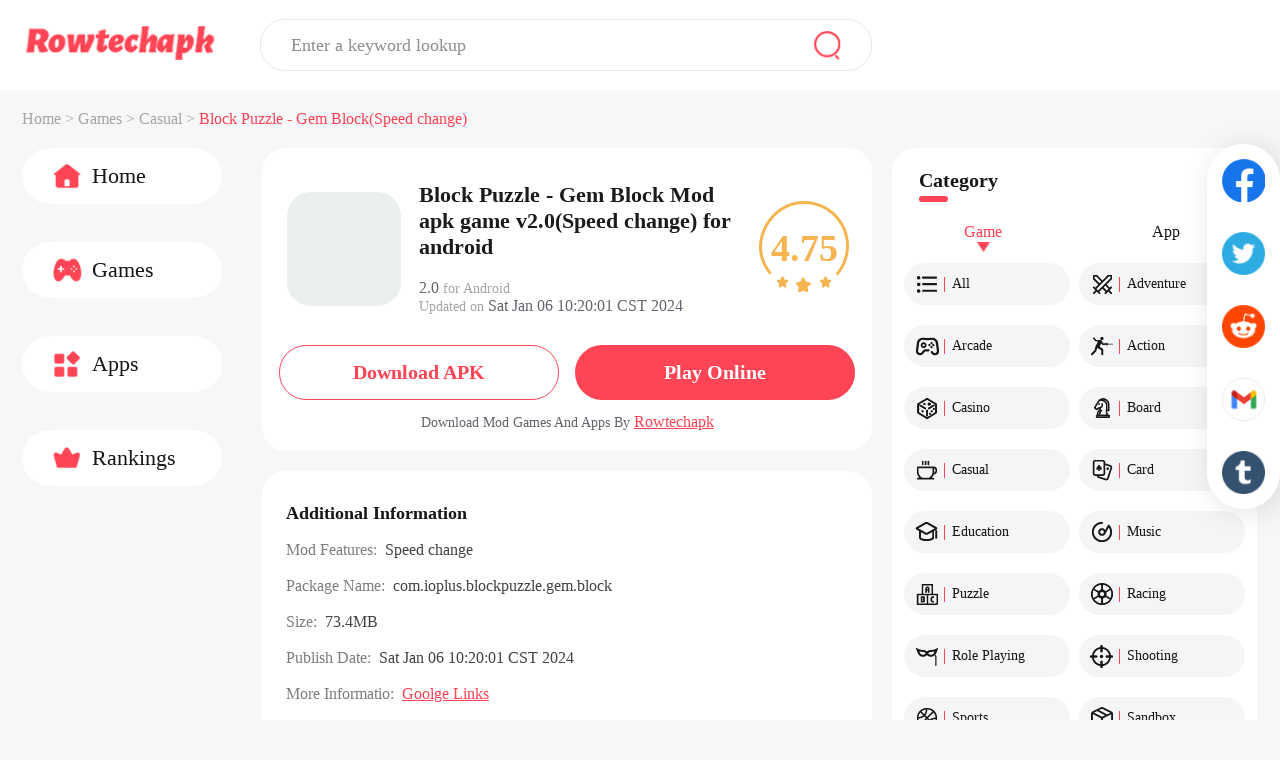

--- FILE ---
content_type: text/html;charset=UTF-8
request_url: https://www.rowtechapk.com/block-puzzle-gem-block-mod-apk/com.ioplus.blockpuzzle.gem.block1
body_size: 14474
content:



















    













<!DOCTYPE html>
<html lang="en" >
<head>
    <link rel="canonical" href="https://www.rowtechapk.com/block-puzzle-gem-block-mod-apk/com.ioplus.blockpuzzle.gem.block1">
    <meta charset="utf-8">
    
    
        
            <title>Block Puzzle - Gem Block Mod apk game v2.0(Speed change) for android</title>
            <meta name="description"
                  content="Download Block Puzzle - Gem Block Mod apk game v2.0 free for Android, Speed change download, developer by Bravestars Games, size 73.4MB">
        
        
    
    <meta id="viewport" name="viewport" content="width=device-width, initial-scale=1.0, maximum-scale=1.0, user-scalable=no">
    
    


<meta http-equiv="x-dns-prefetch-control" content="on">

<link rel="preconnect" href="//pagead2.googlesyndication.com">
<link rel="dns-prefetch" href="//pagead2.googlesyndication.com">
<link rel="preconnect" href="//adservice.google.ca">
<link rel="dns-prefetch" href="//adservice.google.ca">
<link rel="preconnect" href="//www.googletagmanager.com">
<link rel="dns-prefetch" href="//www.googletagmanager.com">
<link rel="preconnect" href="//www.google.com">
<link rel="dns-prefetch" href="//www.google.com">
<link rel="preconnect" href="//tpc.googlesyndication.com">
<link rel="dns-prefetch" href="//tpc.googlesyndication.com">
<link rel="dns-prefetch" href="//qn-resource.rowtechapk.com">
<link rel="dns-prefetch" href="//hm.baidu.com">
<link rel="dns-prefetch" href="//www.googletagmanager.com/" >
<link rel="preconnect" href="//www.googletagmanager.com">
<link rel="preconnect" href="//qn-resource.rowtechapk.com">
<link rel="preconnect" href="//hm.baidu.com">
<link rel="shortcut icon" href="https://qn-resource.rowtechapk.com/html/rowtechapk_2023080701/static/image/favicon.png">
<link rel="stylesheet" href="https://qn-resource.rowtechapk.com/html/rowtechapk_2023080701/static/css/common/common.css"/>
<script src="https://qn-resource.rowtechapk.com/html/rowtechapk_2023080701/static/js/common/resource_head.js" type="8b8dab3c6aae7fe3b469e377-text/javascript"></script>
<script type="8b8dab3c6aae7fe3b469e377-text/javascript">
    
    function common_succeed_game_img(thisDom){
        let initialSrc = $(thisDom).attr("data-src")
        let thisSrc = $(thisDom).attr("src")
        if(thisSrc=="https://qn-resource.rowtechapk.com/html/rowtechapk_2023080701/static/image/common/game-tacitly-icon.jpg"){
            $(thisDom).attr("src",initialSrc+imgSuffixSuffix)
        }else{
            $(thisDom).removeAttr("data-src")
        }
    }
    
    function common_abnormal_game_img(thisDom){
        let thisSrc = $(thisDom).attr("src")
        let dataSrc = $(thisDom).attr("data-src")
        if(thisSrc==(dataSrc+imgSuffixSuffix)){
            $(thisDom).attr("src",dataSrc)

        }else if(thisSrc==dataSrc){
            thisDom.onload = null
            thisDom.onerror = null
            $(thisDom).attr("src","https://qn-resource.rowtechapk.com/html/rowtechapk_2023080701/static/image/common/game-tacitly-icon.jpg")
            $(thisDom).removeAttr("data-src")
        }

    }

    
    function common_succeed_banner_img(thisDom){
        let initialSrc = $(thisDom).attr("data-src")
        let thisSrc = $(thisDom).attr("src")
        if(thisSrc=="https://qn-resource.rowtechapk.com/html/rowtechapk_2023080701/static/image/common/game-banner-tacitly-icon.jpg"){
            $(thisDom).attr("src",initialSrc+imgSuffixSuffix)
        }else{
            $(thisDom).removeAttr("data-src")
        }
    }
    
    function common_abnormal_banner_img(thisDom){
        let thisSrc = $(thisDom).attr("src")
        let dataSrc = $(thisDom).attr("data-src")
        if(thisSrc==(dataSrc+imgSuffixSuffix)){
            $(thisDom).attr("src",dataSrc)

        }else if(thisSrc==dataSrc){
            thisDom.onload = null
            thisDom.onerror = null
            $(thisDom).attr("src","https://qn-resource.rowtechapk.com/html/rowtechapk_2023080701/static/image/common/game-banner-tacitly-icon.jpg")
            $(thisDom).removeAttr("data-src")
        }

    }
    
    function common_succeed_screenshot_img(thisDom){
        let initialSrc = $(thisDom).attr("data-src")
        let thisSrc = $(thisDom).attr("src")
        if(thisSrc=="https://qn-resource.rowtechapk.com/html/rowtechapk_2023080701/static/image/common/game-printscreen-tacitly-icon.jpg"){
            $(thisDom).attr("src",initialSrc+imgSuffixSuffix)
        }else{
            $(thisDom).removeAttr("data-src")
        }
    }
    
    function common_abnormal_screenshot_img(thisDom){
        let thisSrc = $(thisDom).attr("src")
        let dataSrc = $(thisDom).attr("data-src")
        if(thisSrc==(dataSrc+imgSuffixSuffix)){
            $(thisDom).attr("src",dataSrc)

        }else if(thisSrc==dataSrc){
            thisDom.onload = null
            thisDom.onerror = null
            $(thisDom).attr("src","https://qn-resource.rowtechapk.com/html/rowtechapk_2023080701/static/image/common/game-printscreen-tacitly-icon.jpg")
            $(thisDom).removeAttr("data-src")
        }

    }
</script>

<script type="8b8dab3c6aae7fe3b469e377-text/javascript">
    var _hmt = _hmt || [];
    (function() {
        var hm = document.createElement("script");
        hm.src = "https://hm.baidu.com/hm.js?b5175c6ae084145b6e2425b697dd111b";
        var s = document.getElementsByTagName("script")[0];
        s.parentNode.insertBefore(hm, s);
    })();
</script>

<!-- Global site tag (gtag.js) - Google Analytics -->
<script async src="https://www.googletagmanager.com/gtag/js?id=G-ZLFG5FE8PQ" type="8b8dab3c6aae7fe3b469e377-text/javascript"></script>
<script data-cfasync="false">
    window.dataLayer = window.dataLayer || [];
    function gtag(){dataLayer.push(arguments);}
    gtag('js', new Date());
    gtag('config', 'G-ZLFG5FE8PQ');
</script>
    <link rel="stylesheet" href="https://qn-resource.rowtechapk.com/html/rowtechapk_2023080701/static/extend/swiper-6.8.4/swiper-bundle.min.css"/>
    <link rel="stylesheet" href="https://qn-resource.rowtechapk.com/html/rowtechapk_2023080701/static/css/exclusive/details/details.css"/>
    <style type="text/css">
        .swiper{
            --swiper-theme-color: #ff4555;/* 设置Swiper风格 */
            --swiper-navigation-color: #ffffff;/* 单独设置按钮颜色 */
            --swiper-navigation-size: 25px;/* 设置按钮大小 */
        }
    </style>
    <script src="https://qn-resource.rowtechapk.com/html/rowtechapk_2023080701/static/extend/jquery-3.6.0.min.js" type="8b8dab3c6aae7fe3b469e377-text/javascript"></script>
    
    <meta property="twitter:creator" content="ellisonleao">
    <meta property="twitter:card" content="summary_large_image">
    <meta property="twitter:title" content="Download Block Puzzle - Gem Block v2.0 mod apk for android｜rowtechapk.com">
    <meta property="twitter:description" content="Block Puzzle - Gem Block Mod APK v2.0 Free Download For Android">
    <meta property="twitter:image:src" content="https://qn-resource.rowtechapk.com/prd/image/5f92307d-8187-4324-ae49-08f84c0f44bc.png-160">
    <meta property="twitter:image:width" content="90">
    <meta property="twitter:image:height" content="90">
    
    <meta property="og:image" content="https://qn-resource.rowtechapk.com/prd/image/5f92307d-8187-4324-ae49-08f84c0f44bc.png-160">
    <meta property="og:site_name" content="rowtechapk.com">
    <meta property="og:title" content="Download Block Puzzle - Gem Block v2.0 mod apk for android｜rowtechapk.com">
    <meta property="og:type" content="website">
    
    <script type="application/ld+json">
        {
            "@context": "https://schema.org",
            "@type": "BreadcrumbList",  //面包屑导航
            "itemListElement": [
                {
                    "@type": "ListItem",
                    "position": 1,
                    "name": "Home",
                    "item": "https://www.rowtechapk.com/"
                },{
                    "@type": "ListItem",
                    "position": 2,
                    
                        "name": "Games",
                    
                    
                    "item": "https://www.rowtechapk.com/game/category/all-downloads"
                },{
                    "@type": "ListItem",
                    "position": 3, 
                    "name": "casual",
                    "item": "https://www.rowtechapk.com/game/category/casual-newest"
                },{
                    "@type": "ListItem",
                    "position": 4,
                    "name": "Block Puzzle - Gem Block<span>(Speed change)</span>",
                    "item": "https://www.rowtechapk.com/block-puzzle-gem-block-mod-apk/com.ioplus.blockpuzzle.gem.block1"
                }
            ]
         }
    </script>

    <script type="application/ld+json">
        {
            "@context": "https://schema.org",
            "@type": "SoftwareApplication", //类型 属于软件应用

            
            
                
                    "name": "Block Puzzle - Gem Block",
                    "description":"Download Block Puzzle - Gem Block Mod apk game v2.0 free for Android, Speed change download, developer by Bravestars Games, size 73.4MB",
                
                
            
        
            "image" : "https://qn-resource.rowtechapk.com/prd/image/5f92307d-8187-4324-ae49-08f84c0f44bc.png-160",//游戏缩略图
            "url" : "https://www.rowtechapk.com/block-puzzle-gem-block-mod-apk/com.ioplus.blockpuzzle.gem.block1",//当前地址
            "downloadUrl" : "https://www.rowtechapk.com/block-puzzle-gem-block-mod-apk/com.ioplus.blockpuzzle.gem.block1/download",
            "datePublished":"2024-01-06T02:20:01.603Z",
            "dateModified":"2024-01-06T02:20:15.097Z",
            "operatingSystem": "Android 5.0+",//适配系统
            
                "applicationCategory": "GameApplication",
            
            
            "aggregateRating": {
                "@type": "AggregateRating",
                "ratingValue": "4.75",
                "bestRating": "5",
                "worstRating": "1",
                "ratingCount": "1000000",//参与评论人数
                "reviewCount":"1000000" //评论留言数 
            },

            "offers": {
                "@type": "Offer",
                "priceCurrency": "USD",
                "price": "0.00", //默认
                "availability": "http://schema.org/InStock",
                "seller": {
                  "@type": "Organization",
                  "name": "Bravestars Games"
                }
            },

            "author" : {
                "@type" : "Organization",
                "name" : "playmods"
            },
            "publisher" : {
                "@type" : "Organization",
                "name" : "Bravestars Games"  // 开发者
            },
            "potentialAction": {
                "@type": "SearchAction",
                "target": "https://www.rowtechapk.com/search/{search_term_string}",
                "query-input": "required name=search_term_string"
            },
            "screenshot" : [ 
                
                    {
                        "@type": "ImageObject",
                        "url": "https://qn-resource.rowtechapk.com/prd/image/f8647b11-4a8c-402d-a5b0-0dc6ff9b4e33.png-subjectDetail"
                    },
                
                    {
                        "@type": "ImageObject",
                        "url": "https://qn-resource.rowtechapk.com/prd/image/eae5cb23-80bb-4954-9f89-83ef0e1e8010.png-subjectDetail"
                    },
                
                    {
                        "@type": "ImageObject",
                        "url": "https://qn-resource.rowtechapk.com/prd/image/5f7ac901-5b4f-4be2-8a42-1f97e4cd9514.png-subjectDetail"
                    },
                
                    {
                        "@type": "ImageObject",
                        "url": "https://qn-resource.rowtechapk.com/prd/image/6ae8f504-939d-425b-96e2-f2fd5a7f28ff.png-subjectDetail"
                    },
                
                    {
                        "@type": "ImageObject",
                        "url": "https://qn-resource.rowtechapk.com/prd/image/192bca7c-cc83-426f-8390-410e122321ef.png-subjectDetail"
                    }
                
            ]  //游戏截图列表
        }
    </script>

    
	




<!-- <script id="ads-tag-sdk" data-site-id="24787005" src="https://sdk.enjoy4fun.com/v1/ads-tag.js"></script> -->


<!-- <script data-cfasync="false" async type="text/javascript" src="//rw.bomibookdom.com/gaKuRqgRzS0FKd7u/61838"></script> -->


<script data-cfasync="false" async type="text/javascript" src="//be.hyahyalay.com/rY5rcBXQJWh3/67923"></script>

	
	



<script async data-cfasync="false">
  (function() {
      const url = new URL(window.location.href);
      const clickID = url.searchParams.get("click_id");
      const sourceID = url.searchParams.get("source_id");

      const s = document.createElement("script");
      s.dataset.cfasync = "false";
      s.src = "https://push-sdk.com/f/sdk.js?z=1116806";
      s.onload = (opts) => {
          opts.zoneID = 1116806;
          opts.extClickID = clickID;
          opts.subID1 = sourceID;
          opts.actions.onPermissionGranted = () => {};
          opts.actions.onPermissionDenied = () => {};
          opts.actions.onAlreadySubscribed = () => {};
          opts.actions.onError = () => {};
      };
      document.head.appendChild(s);
  })()
</script>
    
    <script async src="https://pagead2.googlesyndication.com/pagead/js/adsbygoogle.js?client=ca-pub-7789514113580340" crossorigin="anonymous" type="8b8dab3c6aae7fe3b469e377-text/javascript"></script>

	
    <script async src="https://securepubads.g.doubleclick.net/tag/js/gpt.js" type="8b8dab3c6aae7fe3b469e377-text/javascript"></script>
    <script type="8b8dab3c6aae7fe3b469e377-text/javascript">
            window.googletag = window.googletag || {cmd: []};
            googletag.cmd.push(function() {
                var interstitialSlot = googletag.defineOutOfPageSlot('/22850220345/Interstitial', googletag.enums.OutOfPageFormat.INTERSTITIAL);
                if (interstitialSlot) interstitialSlot.addService(googletag.pubads());
                googletag.pubads().enableSingleRequest();
                googletag.enableServices();   googletag.display(interstitialSlot);
            });
    </script>

    
    <script type="8b8dab3c6aae7fe3b469e377-text/javascript">
            window.googletag = window.googletag || {cmd: []};
            var anchorSlot;
            googletag.cmd.push(function() {
                anchorSlot = googletag.defineOutOfPageSlot('22850220345/Anchor', googletag.enums.OutOfPageFormat.BOTTOM_ANCHOR);
                anchorSlot.addService(googletag.pubads());
                googletag.pubads().enableSingleRequest();
                googletag.enableServices();
            });
    </script>

</head>
<body>




<div class="framework-common-head">
    <div class="framework-common-head-content">
        <a href="/">
            
            
                <img class="css-pc common-head-logo" src="https://qn-resource.rowtechapk.com/html/rowtechapk_2023080701/static/image/navigation/logo.png" alt="Mod apk for andriod all free｜rowtechapk.com"/>
            
        </a>
        
            <img onclick="if (!window.__cfRLUnblockHandlers) return false; common_backspace()" class="css-wap common-head-backspace" src="https://qn-resource.rowtechapk.com/html/rowtechapk_2023080701/static/image/common/icon-common-backspace.png" alt="rowtechapk.com backspace" data-cf-modified-8b8dab3c6aae7fe3b469e377-="" />
        
        <div class="common-head-search">
            
            


<div class="common-search">
    <div class="common-search-content">
        <form class="operate-search-form"
              id="operate-search-form"
              action="/search/"
              method="post"
              data-hotWords="Minecraft"
              data-keyword="">
            <input type="text" class="common-search-value" placeholder="Enter a keyword lookup" oninput="if (!window.__cfRLUnblockHandlers) return false; commonSearch(this)" onfocus="if (!window.__cfRLUnblockHandlers) return false; openCommonRearchRecommend(this)" onblur="if (!window.__cfRLUnblockHandlers) return false; closeCommonRearchRecommend(this)" data-cf-modified-8b8dab3c6aae7fe3b469e377-="" />
        </form>
        
        <div class="common-search-icon" onclick="if (!window.__cfRLUnblockHandlers) return false; commonSearchIcon(this)" data-cf-modified-8b8dab3c6aae7fe3b469e377-="">
            <img src="https://qn-resource.rowtechapk.com/html/rowtechapk_2023080701/static/image/common/icon-common-search.png" alt="rowtechapk.com search" />
        </div>
    </div>
    <div class="common-search-recommend">
        <div class="common-search-recommend-content">
            <div class="common-search-recommend-title">Trending Search</div>
            <div class="common-search-recommend-list">
                
                    <a href="/search/Minecraft">
                        <div class="common-search-recommend-item">
                            Minecraft
                        </div>
                    </a>
                
                    <a href="/search/Roblox">
                        <div class="common-search-recommend-item">
                            Roblox
                        </div>
                    </a>
                
                    <a href="/search/GTA">
                        <div class="common-search-recommend-item">
                            GTA
                        </div>
                    </a>
                
                    <a href="/search/GTA San Andreas">
                        <div class="common-search-recommend-item">
                            GTA San Andreas
                        </div>
                    </a>
                
                    <a href="/search/Human Fall">
                        <div class="common-search-recommend-item">
                            Human Fall
                        </div>
                    </a>
                
                    <a href="/search/sakura school simulator">
                        <div class="common-search-recommend-item">
                            sakura school simulator
                        </div>
                    </a>
                
                    <a href="/search/Poppy">
                        <div class="common-search-recommend-item">
                            Poppy
                        </div>
                    </a>
                
                    <a href="/search/Car Parking">
                        <div class="common-search-recommend-item">
                            Car Parking
                        </div>
                    </a>
                
                    <a href="/search/Gacha Cafe">
                        <div class="common-search-recommend-item">
                            Gacha Cafe
                        </div>
                    </a>
                
            </div>
        </div>
    </div>
</div>
        </div>
    </div>
</div>

<div class="framework-common-catalogue">
    <div class="framework-common-catalogue-content">
        <a href="/"><div class="common-catalogue-item">Home&nbsp;>&nbsp;</div></a>
        
            <a href="/game/category/all-downloads"><div class="common-catalogue-item">Games&nbsp;>&nbsp;</div></a>
        
        
        <a href="/game/category/casual-newest">
            <div class="font-common-line-1 common-catalogue-item">Casual</div>
        </a>
        <div class="common-catalogue-item">&nbsp;>&nbsp;</div>
        <div class="font-common-line-1 common-catalogue-item present">
            Block Puzzle - Gem Block<span>(Speed change)</span>
        </div>
    </div>
</div>


<div id="mainBar" class="ymb-mainBar ymb-mainBar-top"></div>
<script type="8b8dab3c6aae7fe3b469e377-text/javascript">
    // window.adsTag.renderAds(document.querySelector('#mainBar'), 728, 90, 43983);
</script>

<div class="framework-common-main">
    <div class="css-pc framework-common-nav">
        
        


<div class="css-pc common-nav">
    
    <a href="/">
        <div class="common-nav-item ">
            <img class="icon" src="https://qn-resource.rowtechapk.com/html/rowtechapk_2023080701/static/image/navigation/icon-navigation-home.png" alt="rowtechapk.com home" />
            Home
        </div>
    </a>
    <a href="/game/category/all-downloads">
    <div class="common-nav-item ">
        <img class="icon" src="https://qn-resource.rowtechapk.com/html/rowtechapk_2023080701/static/image/navigation/icon-navigation-games.png" alt="rowtechapk.com games" />
        Games
    </div>
    </a>
    <a href="/app/category/all-downloads">
    <div class="common-nav-item ">
        <img class="icon" src="https://qn-resource.rowtechapk.com/html/rowtechapk_2023080701/static/image/navigation/icon-navigation-apps.png" alt="rowtechapk.com apps" />
        Apps
    </div>
    </a>
    <a href="/ranking/trending-games.html">
    <div class="common-nav-item ">
        <img class="icon" src="https://qn-resource.rowtechapk.com/html/rowtechapk_2023080701/static/image/navigation/icon-navigation-rankings.png" alt="rowtechapk.com rankings" />
        Rankings
    </div>
    </a>
</div>

        
        <div id="floatBar-left" class="ymb-floatBar ymb-floatBar-left"></div>
        <script type="8b8dab3c6aae7fe3b469e377-text/javascript">
            // window.adsTag.renderAds(document.querySelector('#floatBar-left'), 300, 600, 43984);
        </script>

    </div>
    <div class="framework-common-body">
        <div class="framework-common-split">
            <div class="framework-common-centre">
                <div class="details-area">
                    <div class="details-area-head">
                        <div class="details-area-icon">
                            <script src="/cdn-cgi/scripts/7d0fa10a/cloudflare-static/rocket-loader.min.js" data-cf-settings="8b8dab3c6aae7fe3b469e377-|49"></script><img src="https://qn-resource.rowtechapk.com/html/rowtechapk_2023080701/static/image/common/game-tacitly-icon.jpg"
                                 data-src="https://qn-resource.rowtechapk.com/prd/image/5f92307d-8187-4324-ae49-08f84c0f44bc.png-160"
                                 alt="Block Puzzle - Gem Block<span>(Speed change)</span>2.0_rowtechapk.com"
                                 onload="common_succeed_game_img(this)"
                                 onerror="common_abnormal_game_img(this)" />
                        </div>
                        <div class="details-area-front-panel">
                            <div class="details-area-head-name">
                                <h1>
                                    Block Puzzle - Gem Block
                                     
                                    
                                        
                                            Mod apk game
                                        
                                        
                                    
                                    v2.0(Speed change)
                                     for android
                                </h1>
                            </div>
                            <div class="details-area-head-rests">
                                <div>
                                    <span class="details-area-head-rests-span">2.0</span> for Android
                                </div>
                                <div class="css-pc">
                                    Updated on <span class="details-area-head-rests-span operate-cstTime">Sat Jan 06 10:20:01 CST 2024</span>
                                </div>
                            </div>
                        </div>
                        <div class="css-pc details-area-score">
                            <img src="https://qn-resource.rowtechapk.com/html/rowtechapk_2023080701/static/image/common/icon-details-score.png" alt="score icon" />
                            <div class="details-area-score-txt">
                                4.75
                            </div>
                        </div>
                    </div>
                                     

                    <!-- 广告位 -->
                    <ins class="adsbygoogle" style="display:block" 
                        data-ad-client="ca-pub-7789514113580340"
                        data-ad-slot="9295590452"
                        data-ad-format="auto"
                        data-full-width-responsive="true"></ins>

                    <script type="8b8dab3c6aae7fe3b469e377-text/javascript">
                        (adsbygoogle = window.adsbygoogle || []).push({});
                    </script>

                    
                    
                        <div class="css-pc details-area-download-flex">
                            <a href="/block-puzzle-gem-block-mod-apk/com.ioplus.blockpuzzle.gem.block1/download">
                                <div class=" details-area-download">
                                    <div class="details-area-download-btn btn-whiteBg">Download APK</div>
                                </div>
                            </a>
                            <a href="http://mplaymods.enjoy4fun.com/" target="_blank" rel="noopener noreferrer nofollow">
                                <div class=" details-area-download">
                                    <div class="details-area-download-btn">Play Online</div>
                                </div>
                            </a>
                        </div>

                        <div class="css-wap details-area-download-flex">
                            <a href="/block-puzzle-gem-block-mod-apk/com.ioplus.blockpuzzle.gem.block1/download">
                                <div class=" details-area-download">
                                    <div class="details-area-download-btn btn-whiteBg">
                                        <img src="https://qn-resource.rowtechapk.com/html/rowtechapk_2023080701/static/image/common/icon-common-wap-download.png" alt="download icon" />
                                            Download (73.4MB)
                                    </div>
                                </div>
                            </a>
                            <a href="http://mplaymods.enjoy4fun.com/" target="_blank" rel="noopener noreferrer nofollow">
                                <div class=" details-area-download btn-playOnline">
                                    <div class="details-area-download-btn">Play Online</div>
                                </div>
                            </a>
                        </div>
                        
                        <div class="details-tips">
                            
                                Download Mod Games And Apps By <a href="https://resource.rowtechapk.com/apk/market_zhanqun.apk">Rowtechapk</a>
                            
                            
                        </div>
                    
                    
                </div>
                
                


    <div class="operate-common-ad-wap">
        
    </div>

<script type="8b8dab3c6aae7fe3b469e377-text/javascript">
    typeof getCommonAd === "function" ? getCommonAd() : false;
</script>
                
                

                <div class="details-area">

                    
                    <div class="details-area-rests">
                        <h2 class="details-common-head">
                            Additional Information
                        </h2>
                        <div class="details-area-rests-content">
                            
                                <div class="details-area-rests-item">
                                    <span class="details-area-rests-type">Mod Features:&nbsp;&nbsp;</span>
                                    <span class="details-area-rests-text">Speed change</span>
                                </div>
                            
                            
                            <div class="details-area-rests-item">
                                <span class="details-area-rests-type">Package Name:&nbsp;&nbsp;</span>
                                <span class="details-area-rests-text">com.ioplus.blockpuzzle.gem.block</span>
                            </div>
                            <div class="details-area-rests-item">
                                <span class="details-area-rests-type">Size:&nbsp;&nbsp;</span>
                                <span class="details-area-rests-text">73.4MB</span>
                            </div>
                            <div class="details-area-rests-item">
                                <span class="details-area-rests-type">Publish Date:&nbsp;&nbsp;</span>
                                <span class="details-area-rests-text operate-cstTime">Sat Jan 06 10:20:01 CST 2024</span>
                            </div>
                            
                            
                                <div class="details-area-rests-item">
                                    <span class="details-area-rests-type">More Informatio:&nbsp;&nbsp;</span>
                                    <span class="details-area-rests-text">
                                        <a rel="nofollow noreferer" href="https://play.google.com/store/apps/details?id=com.ioplus.blockpuzzle.gem.block" style="display: inline-block" target="_blank">
                                            Goolge Links
                                        </a>
                                    </span>
                                </div>
                            
                        </div>
                    </div>

                    
                    <div class="css-pc common-title" style="display: none;">
                        <div class="common-title-main font-common-line-1">
                            GAME details
                            <div class="common-title-sign"></div>
                        </div>
                    </div>
                    
                    
                    
                    
                    
                    <div class="details-area-description">
                        <div class="details-area-description-main">
                            <h2 class="details-common-head">
                                The description of Block Puzzle - Gem Block<span>(Speed change)</span>
                            </h2>
                            <!-- <div class="details-area-description-content operate-area-description"> 简介全部展示 -->
                            <div class="details-area-description-content">
                                <pre class="details-area-description-pre"></pre>
                                <div class="details-area-more operate-area-description-more" style="display: none;">
                                    <img src="https://qn-resource.rowtechapk.com/html/rowtechapk_2023080701/static/image/common/icon-common-details-more.png" onclick="if (!window.__cfRLUnblockHandlers) return false; operateAreaDescriptionMore(this)" alt="rowtechapk.com more" data-cf-modified-8b8dab3c6aae7fe3b469e377-="" />
                                </div>
                            </div>
                        </div>
                    </div>
                    <a href="/block-puzzle-gem-block-mod-apk/com.ioplus.blockpuzzle.gem.block1/download">
                        <div class="css-pc details-area-download" style="margin-bottom: 30px;">
                            <div class="details-area-download-btn">Download</div>
                        </div>
                    </a>
                    <a href="/block-puzzle-gem-block-mod-apk/com.ioplus.blockpuzzle.gem.block1/download">
                        <div class="css-wap details-area-download">
                            <div class="details-area-download-btn">
                                <img src="https://qn-resource.rowtechapk.com/html/rowtechapk_2023080701/static/image/common/icon-common-wap-download.png" alt="download icon" />
                                    Download (73.4MB)
                            </div>
                        </div>
                    </a>
                    
                    
                    
                </div>
                
                
                    <div class="css-wap resource-details-otherVersions" id="anchor-details-otherVersions">
                        <div class="resource-details-otherVersions-content">
                            <div class="resource-details-title">
                                <div class="resource-details-title-content">
                                        Partner Links
                                </div>
                            </div>
                            
                                <a href="https://playmods.net/game/block-puzzle-gem-block-mod/com.ioplus.blockpuzzle.gem.block1" class="pure" target="_blank">
                                    <div class="resource-details-otherVersions-item font-common-line-1">
                                        Download Block Puzzle - Gem Block Mod APK on PlayMods
                                    </div>
                                </a>
                            
                                <a href="https://www.popularmodapk.com/block-puzzle-gem-block-mod-apk/com.ioplus.blockpuzzle.gem.block1" class="pure" target="_blank">
                                    <div class="resource-details-otherVersions-item font-common-line-1">
                                        Download Block Puzzle - Gem Block Mod APK on PopularModApk
                                    </div>
                                </a>
                            
                                <a href="https://www.androidswiki.net/block-puzzle-gem-block-mod-apk/com.ioplus.blockpuzzle.gem.block1" class="pure" target="_blank">
                                    <div class="resource-details-otherVersions-item font-common-line-1">
                                        Download Block Puzzle - Gem Block Mod APK on AndroidsWiki
                                    </div>
                                </a>
                            
                        </div>
                    </div>
                
                
                
                <div id="mainBar_1" class="ymb-mainBar" style="margin-bottom: 20px;"></div>
                <script type="8b8dab3c6aae7fe3b469e377-text/javascript">
                    // window.adsTag.renderAds(document.querySelector('#mainBar_1'), 728, 90, 43983);
                </script>

                
                
                    <div class="details-area-similar">
                            
                        <div class="common-title">
                            <div class="common-title-main">
                                    Similar to Block Puzzle - Gem Block<span>(Speed change)</span>
                                <div class="common-title-sign"></div>
                            </div>
                        </div>
                        <div class="details-area-main">
                            <div class="common-area-body">
                                
                                    <a href="/猛鬼宿舍(beta)-apk/com.mgss.mihuan.tt">
                                        <div class="common-area-body-item">
                                            <div class="common-area-body-icon">
                                                <script src="/cdn-cgi/scripts/7d0fa10a/cloudflare-static/rocket-loader.min.js" data-cf-settings="8b8dab3c6aae7fe3b469e377-|49"></script><img class="common-slideshow-img"
                                                     src="https://qn-resource.rowtechapk.com/html/rowtechapk_2023080701/static/image/common/game-tacitly-icon.jpg"
                                                     data-src="https://qn-resource.rowtechapk.com/prd/image/c9e2fa09-c27d-46e6-abf6-40919027041d.png-160"
                                                     alt="猛鬼宿舍<span>(BETA)</span>2.1.2_rowtechapk.com"
                                                     onload="common_succeed_game_img(this)"
                                                     onerror="common_abnormal_game_img(this)" />
                                                
                                            </div>
                                            <div class="common-area-body-details">
                                                <div class="common-area-body-name font-common-line-1">
                                                    猛鬼宿舍
                                                </div>
                                                <div class="common-area-body-rests margin10_0">
                                                    BETA
                                                </div>
                                               
                                                <div class="common-area-body-rests">
                                                    <div class="common-area-body-rests-score">
														<img src="https://qn-resource.rowtechapk.com/html/rowtechapk_2023080701/static/image/common/icon-common-score-1.png" alt="score-icon">
                                                        4.96
                                                    </div>
                                                    &nbsp;&nbsp;&nbsp;&nbsp;
                                                    v2.1.2
                                                </div>
                                            </div>
                                            <div class="common-area-body-operate">Download</div>
                                        </div>
                                    </a>

                                    
                                    

                                
                                    <a href="/my-talking-angela-2(unlimited-currency)-apk/com.outfit7.mytalkingangela2">
                                        <div class="common-area-body-item">
                                            <div class="common-area-body-icon">
                                                <script src="/cdn-cgi/scripts/7d0fa10a/cloudflare-static/rocket-loader.min.js" data-cf-settings="8b8dab3c6aae7fe3b469e377-|49"></script><img class="common-slideshow-img"
                                                     src="https://qn-resource.rowtechapk.com/html/rowtechapk_2023080701/static/image/common/game-tacitly-icon.jpg"
                                                     data-src="https://qn-resource.rowtechapk.com/prd/image/632228e8-2f86-4b4c-a110-ab4bdbfd913d.png-160"
                                                     alt="My Talking Angela 2<span>(Unlimited Currency)</span>25.4.1.34709_rowtechapk.com"
                                                     onload="common_succeed_game_img(this)"
                                                     onerror="common_abnormal_game_img(this)" />
                                                
                                                    <div class="mod-mark css-pc">MOD</div>
                                                    <div class="mod-mark-icon css-wap">
                                                        <img src="https://qn-resource.rowtechapk.com/html/rowtechapk_2023080701/static/image/common/icon-mod-games.png" alt="Mod Games - rowtechapk.com">
                                                    </div>
                                                
                                            </div>
                                            <div class="common-area-body-details">
                                                <div class="common-area-body-name font-common-line-1">
                                                    My Talking Angela 2
                                                </div>
                                                <div class="common-area-body-rests margin10_0">
                                                    Unlimited Currency
                                                </div>
                                               
                                                <div class="common-area-body-rests">
                                                    <div class="common-area-body-rests-score">
														<img src="https://qn-resource.rowtechapk.com/html/rowtechapk_2023080701/static/image/common/icon-common-score-1.png" alt="score-icon">
                                                        4.91
                                                    </div>
                                                    &nbsp;&nbsp;&nbsp;&nbsp;
                                                    v25.4.1.34709
                                                </div>
                                            </div>
                                            <div class="common-area-body-operate">Download</div>
                                        </div>
                                    </a>

                                    
                                    

                                
                                    <a href="/gacha-club-edition(unlimited-currency)-apk/air.com.lunime.gachastudio3">
                                        <div class="common-area-body-item">
                                            <div class="common-area-body-icon">
                                                <script src="/cdn-cgi/scripts/7d0fa10a/cloudflare-static/rocket-loader.min.js" data-cf-settings="8b8dab3c6aae7fe3b469e377-|49"></script><img class="common-slideshow-img"
                                                     src="https://qn-resource.rowtechapk.com/html/rowtechapk_2023080701/static/image/common/game-tacitly-icon.jpg"
                                                     data-src="https://qn-resource.rowtechapk.com/prd/image/e4a44e1a-bd8c-4538-a280-f451c809c737.png-160"
                                                     alt="Gacha club Edition<span>(unlimited currency)</span>10.1_rowtechapk.com"
                                                     onload="common_succeed_game_img(this)"
                                                     onerror="common_abnormal_game_img(this)" />
                                                
                                                    <div class="mod-mark css-pc">MOD</div>
                                                    <div class="mod-mark-icon css-wap">
                                                        <img src="https://qn-resource.rowtechapk.com/html/rowtechapk_2023080701/static/image/common/icon-mod-games.png" alt="Mod Games - rowtechapk.com">
                                                    </div>
                                                
                                            </div>
                                            <div class="common-area-body-details">
                                                <div class="common-area-body-name font-common-line-1">
                                                    Gacha club Edition
                                                </div>
                                                <div class="common-area-body-rests margin10_0">
                                                    unlimited currency
                                                </div>
                                               
                                                <div class="common-area-body-rests">
                                                    <div class="common-area-body-rests-score">
														<img src="https://qn-resource.rowtechapk.com/html/rowtechapk_2023080701/static/image/common/icon-common-score-1.png" alt="score-icon">
                                                        4.86
                                                    </div>
                                                    &nbsp;&nbsp;&nbsp;&nbsp;
                                                    v10.1
                                                </div>
                                            </div>
                                            <div class="common-area-body-operate">Download</div>
                                        </div>
                                    </a>

                                    
                                    

                                
                                    <a href="/miga-town:-my-apartment(mod)-apk/com.miga.myapartment">
                                        <div class="common-area-body-item">
                                            <div class="common-area-body-icon">
                                                <script src="/cdn-cgi/scripts/7d0fa10a/cloudflare-static/rocket-loader.min.js" data-cf-settings="8b8dab3c6aae7fe3b469e377-|49"></script><img class="common-slideshow-img"
                                                     src="https://qn-resource.rowtechapk.com/html/rowtechapk_2023080701/static/image/common/game-tacitly-icon.jpg"
                                                     data-src="https://qn-resource.rowtechapk.com/prd/image/c8cb0c86-7f4f-42f0-ac45-36d97d47c3c9.png-160"
                                                     alt="Miga Town: My Apartment<span>(Unlock all apartments)</span>1.11_rowtechapk.com"
                                                     onload="common_succeed_game_img(this)"
                                                     onerror="common_abnormal_game_img(this)" />
                                                
                                                    <div class="mod-mark css-pc">MOD</div>
                                                    <div class="mod-mark-icon css-wap">
                                                        <img src="https://qn-resource.rowtechapk.com/html/rowtechapk_2023080701/static/image/common/icon-mod-games.png" alt="Mod Games - rowtechapk.com">
                                                    </div>
                                                
                                            </div>
                                            <div class="common-area-body-details">
                                                <div class="common-area-body-name font-common-line-1">
                                                    Miga Town: My Apartment
                                                </div>
                                                <div class="common-area-body-rests margin10_0">
                                                    Unlock all apartments
                                                </div>
                                               
                                                <div class="common-area-body-rests">
                                                    <div class="common-area-body-rests-score">
														<img src="https://qn-resource.rowtechapk.com/html/rowtechapk_2023080701/static/image/common/icon-common-score-1.png" alt="score-icon">
                                                        4.86
                                                    </div>
                                                    &nbsp;&nbsp;&nbsp;&nbsp;
                                                    v1.11
                                                </div>
                                            </div>
                                            <div class="common-area-body-operate">Download</div>
                                        </div>
                                    </a>

                                    
                                    
                                        <div id="mainBar_2" class="ymb-mainBar" style="margin-bottom: 20px;"></div>
                                        <script type="8b8dab3c6aae7fe3b469e377-text/javascript">
                                            // window.adsTag.renderAds(document.querySelector('#mainBar_2'), 728, 90, 43982);
                                        </script>
                                    

                                
                                    <a href="/avatar-world-games-for-kids-apk/cc.com.pazugames.avatarworld">
                                        <div class="common-area-body-item">
                                            <div class="common-area-body-icon">
                                                <script src="/cdn-cgi/scripts/7d0fa10a/cloudflare-static/rocket-loader.min.js" data-cf-settings="8b8dab3c6aae7fe3b469e377-|49"></script><img class="common-slideshow-img"
                                                     src="https://qn-resource.rowtechapk.com/html/rowtechapk_2023080701/static/image/common/game-tacitly-icon.jpg"
                                                     data-src="https://qn-resource.rowtechapk.com/prd/159/20251121/25faa6e6-f85a-4120-80d1-26c1f4e9f4c8.png-160"
                                                     alt="Avatar World ®1.180_rowtechapk.com"
                                                     onload="common_succeed_game_img(this)"
                                                     onerror="common_abnormal_game_img(this)" />
                                                
                                            </div>
                                            <div class="common-area-body-details">
                                                <div class="common-area-body-name font-common-line-1">
                                                    Avatar World ®
                                                </div>
                                                <div class="common-area-body-rests margin10_0">
                                                    
                                                </div>
                                               
                                                <div class="common-area-body-rests">
                                                    <div class="common-area-body-rests-score">
														<img src="https://qn-resource.rowtechapk.com/html/rowtechapk_2023080701/static/image/common/icon-common-score-1.png" alt="score-icon">
                                                        4.94
                                                    </div>
                                                    &nbsp;&nbsp;&nbsp;&nbsp;
                                                    v1.180
                                                </div>
                                            </div>
                                            <div class="common-area-body-operate">Download</div>
                                        </div>
                                    </a>

                                    
                                    

                                
                                    <a href="/minecraft-god-mode-apk/com.mojang.minecraftpe59">
                                        <div class="common-area-body-item">
                                            <div class="common-area-body-icon">
                                                <script src="/cdn-cgi/scripts/7d0fa10a/cloudflare-static/rocket-loader.min.js" data-cf-settings="8b8dab3c6aae7fe3b469e377-|49"></script><img class="common-slideshow-img"
                                                     src="https://qn-resource.rowtechapk.com/html/rowtechapk_2023080701/static/image/common/game-tacitly-icon.jpg"
                                                     data-src="https://qn-resource.rowtechapk.com/prd/159/20241023/93ca18e2-e2ed-4010-93c7-dfb57265c74c.png-160"
                                                     alt="Minecraft<span>(Mod Menu)</span>1.21.130.28_rowtechapk.com"
                                                     onload="common_succeed_game_img(this)"
                                                     onerror="common_abnormal_game_img(this)" />
                                                
                                                    <div class="mod-mark css-pc">MOD</div>
                                                    <div class="mod-mark-icon css-wap">
                                                        <img src="https://qn-resource.rowtechapk.com/html/rowtechapk_2023080701/static/image/common/icon-mod-games.png" alt="Mod Games - rowtechapk.com">
                                                    </div>
                                                
                                            </div>
                                            <div class="common-area-body-details">
                                                <div class="common-area-body-name font-common-line-1">
                                                    Minecraft
                                                </div>
                                                <div class="common-area-body-rests margin10_0">
                                                    Mod Menu
                                                </div>
                                               
                                                <div class="common-area-body-rests">
                                                    <div class="common-area-body-rests-score">
														<img src="https://qn-resource.rowtechapk.com/html/rowtechapk_2023080701/static/image/common/icon-common-score-1.png" alt="score-icon">
                                                        4.85
                                                    </div>
                                                    &nbsp;&nbsp;&nbsp;&nbsp;
                                                    v1.21.130.28
                                                </div>
                                            </div>
                                            <div class="common-area-body-operate">Download</div>
                                        </div>
                                    </a>

                                    
                                    

                                
                                    <a href="/miga-town-my-store(the-full-content)-apk/com.miga.mystore">
                                        <div class="common-area-body-item">
                                            <div class="common-area-body-icon">
                                                <script src="/cdn-cgi/scripts/7d0fa10a/cloudflare-static/rocket-loader.min.js" data-cf-settings="8b8dab3c6aae7fe3b469e377-|49"></script><img class="common-slideshow-img"
                                                     src="https://qn-resource.rowtechapk.com/html/rowtechapk_2023080701/static/image/common/game-tacitly-icon.jpg"
                                                     data-src="https://qn-resource.rowtechapk.com/prd/image/3435fad1-b491-4e4e-a4fd-398bd278e71b.png-160"
                                                     alt="Miga Town My Store<span>(The Full Content)</span>1.8_rowtechapk.com"
                                                     onload="common_succeed_game_img(this)"
                                                     onerror="common_abnormal_game_img(this)" />
                                                
                                                    <div class="mod-mark css-pc">MOD</div>
                                                    <div class="mod-mark-icon css-wap">
                                                        <img src="https://qn-resource.rowtechapk.com/html/rowtechapk_2023080701/static/image/common/icon-mod-games.png" alt="Mod Games - rowtechapk.com">
                                                    </div>
                                                
                                            </div>
                                            <div class="common-area-body-details">
                                                <div class="common-area-body-name font-common-line-1">
                                                    Miga Town My Store
                                                </div>
                                                <div class="common-area-body-rests margin10_0">
                                                    The Full Content
                                                </div>
                                               
                                                <div class="common-area-body-rests">
                                                    <div class="common-area-body-rests-score">
														<img src="https://qn-resource.rowtechapk.com/html/rowtechapk_2023080701/static/image/common/icon-common-score-1.png" alt="score-icon">
                                                        4.78
                                                    </div>
                                                    &nbsp;&nbsp;&nbsp;&nbsp;
                                                    v1.8
                                                </div>
                                            </div>
                                            <div class="common-area-body-operate">Download</div>
                                        </div>
                                    </a>

                                    
                                    

                                
                                    <a href="/hollywood-story:-fashion-star(unlimited-diamonds)-apk/org.nanobit.hollywood">
                                        <div class="common-area-body-item">
                                            <div class="common-area-body-icon">
                                                <script src="/cdn-cgi/scripts/7d0fa10a/cloudflare-static/rocket-loader.min.js" data-cf-settings="8b8dab3c6aae7fe3b469e377-|49"></script><img class="common-slideshow-img"
                                                     src="https://qn-resource.rowtechapk.com/html/rowtechapk_2023080701/static/image/common/game-tacitly-icon.jpg"
                                                     data-src="https://qn-resource.rowtechapk.com/prd/image/bb65619a-4b84-4730-b843-1af3bcc7f86c.png-160"
                                                     alt="Hollywood Story®: Fashion Star<span>(Unlimited Diamonds)</span>13.6_rowtechapk.com"
                                                     onload="common_succeed_game_img(this)"
                                                     onerror="common_abnormal_game_img(this)" />
                                                
                                                    <div class="mod-mark css-pc">MOD</div>
                                                    <div class="mod-mark-icon css-wap">
                                                        <img src="https://qn-resource.rowtechapk.com/html/rowtechapk_2023080701/static/image/common/icon-mod-games.png" alt="Mod Games - rowtechapk.com">
                                                    </div>
                                                
                                            </div>
                                            <div class="common-area-body-details">
                                                <div class="common-area-body-name font-common-line-1">
                                                    Hollywood Story®: Fashion Star
                                                </div>
                                                <div class="common-area-body-rests margin10_0">
                                                    Unlimited Diamonds
                                                </div>
                                               
                                                <div class="common-area-body-rests">
                                                    <div class="common-area-body-rests-score">
														<img src="https://qn-resource.rowtechapk.com/html/rowtechapk_2023080701/static/image/common/icon-common-score-1.png" alt="score-icon">
                                                        4.96
                                                    </div>
                                                    &nbsp;&nbsp;&nbsp;&nbsp;
                                                    v13.6
                                                </div>
                                            </div>
                                            <div class="common-area-body-operate">Download</div>
                                        </div>
                                    </a>

                                    
                                    

                                
                                    <a href="/pk-paradise(premium-unlocked)-apk/com.movile.playkids.pkxd1">
                                        <div class="common-area-body-item">
                                            <div class="common-area-body-icon">
                                                <script src="/cdn-cgi/scripts/7d0fa10a/cloudflare-static/rocket-loader.min.js" data-cf-settings="8b8dab3c6aae7fe3b469e377-|49"></script><img class="common-slideshow-img"
                                                     src="https://qn-resource.rowtechapk.com/html/rowtechapk_2023080701/static/image/common/game-tacitly-icon.jpg"
                                                     data-src="https://qn-resource.rowtechapk.com/prd/269/20250508/fc871cab-244d-4d8b-88b1-c161a8eadd0f.png-160"
                                                     alt="PK Paradise<span>(Unlimited Money/Unlocked)</span>1.78.5_rowtechapk.com"
                                                     onload="common_succeed_game_img(this)"
                                                     onerror="common_abnormal_game_img(this)" />
                                                
                                                    <div class="mod-mark css-pc">MOD</div>
                                                    <div class="mod-mark-icon css-wap">
                                                        <img src="https://qn-resource.rowtechapk.com/html/rowtechapk_2023080701/static/image/common/icon-mod-games.png" alt="Mod Games - rowtechapk.com">
                                                    </div>
                                                
                                            </div>
                                            <div class="common-area-body-details">
                                                <div class="common-area-body-name font-common-line-1">
                                                    PK Paradise
                                                </div>
                                                <div class="common-area-body-rests margin10_0">
                                                    Unlimited Money/Unlocked
                                                </div>
                                               
                                                <div class="common-area-body-rests">
                                                    <div class="common-area-body-rests-score">
														<img src="https://qn-resource.rowtechapk.com/html/rowtechapk_2023080701/static/image/common/icon-common-score-1.png" alt="score-icon">
                                                        4.86
                                                    </div>
                                                    &nbsp;&nbsp;&nbsp;&nbsp;
                                                    v1.78.5
                                                </div>
                                            </div>
                                            <div class="common-area-body-operate">Download</div>
                                        </div>
                                    </a>

                                    
                                    

                                
                                    <a href="/toca-life-pets(the-full-content)-apk/com.tocaboca.tocapets">
                                        <div class="common-area-body-item">
                                            <div class="common-area-body-icon">
                                                <script src="/cdn-cgi/scripts/7d0fa10a/cloudflare-static/rocket-loader.min.js" data-cf-settings="8b8dab3c6aae7fe3b469e377-|49"></script><img class="common-slideshow-img"
                                                     src="https://qn-resource.rowtechapk.com/html/rowtechapk_2023080701/static/image/common/game-tacitly-icon.jpg"
                                                     data-src="https://qn-resource.rowtechapk.com/prd/image/725da294-fe65-4988-b540-7ad3f9422c66.png-160"
                                                     alt="Toca Life Pets<span>(The Full Content)</span>1.4.1-play_rowtechapk.com"
                                                     onload="common_succeed_game_img(this)"
                                                     onerror="common_abnormal_game_img(this)" />
                                                
                                                    <div class="mod-mark css-pc">MOD</div>
                                                    <div class="mod-mark-icon css-wap">
                                                        <img src="https://qn-resource.rowtechapk.com/html/rowtechapk_2023080701/static/image/common/icon-mod-games.png" alt="Mod Games - rowtechapk.com">
                                                    </div>
                                                
                                            </div>
                                            <div class="common-area-body-details">
                                                <div class="common-area-body-name font-common-line-1">
                                                    Toca Life Pets
                                                </div>
                                                <div class="common-area-body-rests margin10_0">
                                                    The Full Content
                                                </div>
                                               
                                                <div class="common-area-body-rests">
                                                    <div class="common-area-body-rests-score">
														<img src="https://qn-resource.rowtechapk.com/html/rowtechapk_2023080701/static/image/common/icon-common-score-1.png" alt="score-icon">
                                                        4.96
                                                    </div>
                                                    &nbsp;&nbsp;&nbsp;&nbsp;
                                                    v1.4.1-play
                                                </div>
                                            </div>
                                            <div class="common-area-body-operate">Download</div>
                                        </div>
                                    </a>

                                    
                                    

                                
                                    <a href="/gacha-neon(mods)-apk/air.com.lunime.gachaneon1">
                                        <div class="common-area-body-item">
                                            <div class="common-area-body-icon">
                                                <script src="/cdn-cgi/scripts/7d0fa10a/cloudflare-static/rocket-loader.min.js" data-cf-settings="8b8dab3c6aae7fe3b469e377-|49"></script><img class="common-slideshow-img"
                                                     src="https://qn-resource.rowtechapk.com/html/rowtechapk_2023080701/static/image/common/game-tacitly-icon.jpg"
                                                     data-src="https://qn-resource.rowtechapk.com/prd/image/b36e4b01-7fde-48a4-ba91-257488e1cb44.png-160"
                                                     alt="Gacha Neon<span>(new mod)</span>1.1.0_rowtechapk.com"
                                                     onload="common_succeed_game_img(this)"
                                                     onerror="common_abnormal_game_img(this)" />
                                                
                                                    <div class="mod-mark css-pc">MOD</div>
                                                    <div class="mod-mark-icon css-wap">
                                                        <img src="https://qn-resource.rowtechapk.com/html/rowtechapk_2023080701/static/image/common/icon-mod-games.png" alt="Mod Games - rowtechapk.com">
                                                    </div>
                                                
                                            </div>
                                            <div class="common-area-body-details">
                                                <div class="common-area-body-name font-common-line-1">
                                                    Gacha Neon
                                                </div>
                                                <div class="common-area-body-rests margin10_0">
                                                    new mod
                                                </div>
                                               
                                                <div class="common-area-body-rests">
                                                    <div class="common-area-body-rests-score">
														<img src="https://qn-resource.rowtechapk.com/html/rowtechapk_2023080701/static/image/common/icon-common-score-1.png" alt="score-icon">
                                                        4.91
                                                    </div>
                                                    &nbsp;&nbsp;&nbsp;&nbsp;
                                                    v1.1.0
                                                </div>
                                            </div>
                                            <div class="common-area-body-operate">Download</div>
                                        </div>
                                    </a>

                                    
                                    

                                
                                    <a href="/stumble-guys-mod-menu-apk/com.kitkagames.fallbuddies1">
                                        <div class="common-area-body-item">
                                            <div class="common-area-body-icon">
                                                <script src="/cdn-cgi/scripts/7d0fa10a/cloudflare-static/rocket-loader.min.js" data-cf-settings="8b8dab3c6aae7fe3b469e377-|49"></script><img class="common-slideshow-img"
                                                     src="https://qn-resource.rowtechapk.com/html/rowtechapk_2023080701/static/image/common/game-tacitly-icon.jpg"
                                                     data-src="https://qn-resource.rowtechapk.com/prd/269/20241024/33e6936f-1764-4834-8805-975c3f3ce481.png-160"
                                                     alt="Stumble Guys<span>(Mod Menu/Recommended)</span>0.92.6_rowtechapk.com"
                                                     onload="common_succeed_game_img(this)"
                                                     onerror="common_abnormal_game_img(this)" />
                                                
                                                    <div class="mod-mark css-pc">MOD</div>
                                                    <div class="mod-mark-icon css-wap">
                                                        <img src="https://qn-resource.rowtechapk.com/html/rowtechapk_2023080701/static/image/common/icon-mod-games.png" alt="Mod Games - rowtechapk.com">
                                                    </div>
                                                
                                            </div>
                                            <div class="common-area-body-details">
                                                <div class="common-area-body-name font-common-line-1">
                                                    Stumble Guys
                                                </div>
                                                <div class="common-area-body-rests margin10_0">
                                                    Mod Menu/Recommended
                                                </div>
                                               
                                                <div class="common-area-body-rests">
                                                    <div class="common-area-body-rests-score">
														<img src="https://qn-resource.rowtechapk.com/html/rowtechapk_2023080701/static/image/common/icon-common-score-1.png" alt="score-icon">
                                                        4.81
                                                    </div>
                                                    &nbsp;&nbsp;&nbsp;&nbsp;
                                                    v0.92.6
                                                </div>
                                            </div>
                                            <div class="common-area-body-operate">Download</div>
                                        </div>
                                    </a>

                                    
                                    

                                
                            </div>
                        </div>
                    </div>
                
            </div>
            
            <div class="css-pc framework-common-sidebar">
                <div class="framework-common-sidebar-content">
                
                


    <div class="operate-common-ad-pc">
    
    </div>

<script type="8b8dab3c6aae7fe3b469e377-text/javascript">
    typeof getCommonAd === "function" ? getCommonAd() : false;
</script>

                <div class="common-category">
                    
                    <div class="common-title">
                        <div class="common-title-main">
                            Category
                            <div class="common-title-sign"></div>
                        </div>
                    </div>
                    
                    <div class="common-category-type">
                        <div class="common-category-type-item active" onclick="if (!window.__cfRLUnblockHandlers) return false; common_categoryTypeSwitchover('operate-category-item-game',this)" data-cf-modified-8b8dab3c6aae7fe3b469e377-="">
                            Game
                            <div class="common-category-type-sign"> <img src="https://qn-resource.rowtechapk.com/html/rowtechapk_2023080701/static/image/common/icon-common-indicate-bottom.png" alt="rowtechapk.com sign" /> </div>
                        </div>
                        <div class="common-category-type-item" onclick="if (!window.__cfRLUnblockHandlers) return false; common_categoryTypeSwitchover('operate-category-item-app',this)" data-cf-modified-8b8dab3c6aae7fe3b469e377-="">
                            App
                            <div class="common-category-type-sign"><img src="https://qn-resource.rowtechapk.com/html/rowtechapk_2023080701/static/image/common/icon-common-indicate-bottom.png" alt="rowtechapk.com sign" /></div>
                        </div>
                    </div>
                    
                    <div class="common-category-main operate-category-main">
                        
                            <div class="common-category-item operate-category-item-game">
                                <a href="/game/category/all-newest">
                                    <div class="common-category-content">
                                        <div class="common-category-icon">
                                            <script src="/cdn-cgi/scripts/7d0fa10a/cloudflare-static/rocket-loader.min.js" data-cf-settings="8b8dab3c6aae7fe3b469e377-|49"></script><img src="https://qn-resource.rowtechapk.com/prd/image/a997c162-bba6-922c-f38a-5287fb2f93f1.png"
                                                 alt="All mod apks_rowtechapk.com"
                                                 onerror="common_abnormal_game_img(this)" />
                                        </div>
                                        <div class="common-category-interval"></div>
                                        <div class="common-category-name font-common-line-1">All</div>
                                    </div>
                                </a>
                            </div>
                        
                            <div class="common-category-item operate-category-item-game">
                                <a href="/game/category/adventure-newest">
                                    <div class="common-category-content">
                                        <div class="common-category-icon">
                                            <script src="/cdn-cgi/scripts/7d0fa10a/cloudflare-static/rocket-loader.min.js" data-cf-settings="8b8dab3c6aae7fe3b469e377-|49"></script><img src="https://qn-resource.rowtechapk.com/prd/image/4f75b5c2-b8ff-b3f3-03e4-79bcda20321d.png"
                                                 alt="Adventure mod apks_rowtechapk.com"
                                                 onerror="common_abnormal_game_img(this)" />
                                        </div>
                                        <div class="common-category-interval"></div>
                                        <div class="common-category-name font-common-line-1">Adventure</div>
                                    </div>
                                </a>
                            </div>
                        
                            <div class="common-category-item operate-category-item-game">
                                <a href="/game/category/arcade-newest">
                                    <div class="common-category-content">
                                        <div class="common-category-icon">
                                            <script src="/cdn-cgi/scripts/7d0fa10a/cloudflare-static/rocket-loader.min.js" data-cf-settings="8b8dab3c6aae7fe3b469e377-|49"></script><img src="https://qn-resource.rowtechapk.com/prd/image/8bc5dfba-5360-5df5-2eea-1465c7ad9800.png"
                                                 alt="Arcade mod apks_rowtechapk.com"
                                                 onerror="common_abnormal_game_img(this)" />
                                        </div>
                                        <div class="common-category-interval"></div>
                                        <div class="common-category-name font-common-line-1">Arcade</div>
                                    </div>
                                </a>
                            </div>
                        
                            <div class="common-category-item operate-category-item-game">
                                <a href="/game/category/action-newest">
                                    <div class="common-category-content">
                                        <div class="common-category-icon">
                                            <script src="/cdn-cgi/scripts/7d0fa10a/cloudflare-static/rocket-loader.min.js" data-cf-settings="8b8dab3c6aae7fe3b469e377-|49"></script><img src="https://qn-resource.rowtechapk.com/prd/image/822d13c1-c2b6-8a88-71bd-75cdba1a1420.png"
                                                 alt="Action mod apks_rowtechapk.com"
                                                 onerror="common_abnormal_game_img(this)" />
                                        </div>
                                        <div class="common-category-interval"></div>
                                        <div class="common-category-name font-common-line-1">Action</div>
                                    </div>
                                </a>
                            </div>
                        
                            <div class="common-category-item operate-category-item-game">
                                <a href="/game/category/casino-newest">
                                    <div class="common-category-content">
                                        <div class="common-category-icon">
                                            <script src="/cdn-cgi/scripts/7d0fa10a/cloudflare-static/rocket-loader.min.js" data-cf-settings="8b8dab3c6aae7fe3b469e377-|49"></script><img src="https://qn-resource.rowtechapk.com/prd/image/cd831c19-97ff-d0ed-535f-31b99f180d8b.png"
                                                 alt="Casino mod apks_rowtechapk.com"
                                                 onerror="common_abnormal_game_img(this)" />
                                        </div>
                                        <div class="common-category-interval"></div>
                                        <div class="common-category-name font-common-line-1">Casino</div>
                                    </div>
                                </a>
                            </div>
                        
                            <div class="common-category-item operate-category-item-game">
                                <a href="/game/category/board-newest">
                                    <div class="common-category-content">
                                        <div class="common-category-icon">
                                            <script src="/cdn-cgi/scripts/7d0fa10a/cloudflare-static/rocket-loader.min.js" data-cf-settings="8b8dab3c6aae7fe3b469e377-|49"></script><img src="https://qn-resource.rowtechapk.com/prd/image/53b04606-29fd-956f-1580-b3c264fbc90a.png"
                                                 alt="Board mod apks_rowtechapk.com"
                                                 onerror="common_abnormal_game_img(this)" />
                                        </div>
                                        <div class="common-category-interval"></div>
                                        <div class="common-category-name font-common-line-1">Board</div>
                                    </div>
                                </a>
                            </div>
                        
                            <div class="common-category-item operate-category-item-game">
                                <a href="/game/category/casual-newest">
                                    <div class="common-category-content">
                                        <div class="common-category-icon">
                                            <script src="/cdn-cgi/scripts/7d0fa10a/cloudflare-static/rocket-loader.min.js" data-cf-settings="8b8dab3c6aae7fe3b469e377-|49"></script><img src="https://qn-resource.rowtechapk.com/prd/image/c8398aea-d508-769a-84e9-b28dfadbba09.png"
                                                 alt="Casual mod apks_rowtechapk.com"
                                                 onerror="common_abnormal_game_img(this)" />
                                        </div>
                                        <div class="common-category-interval"></div>
                                        <div class="common-category-name font-common-line-1">Casual</div>
                                    </div>
                                </a>
                            </div>
                        
                            <div class="common-category-item operate-category-item-game">
                                <a href="/game/category/card-newest">
                                    <div class="common-category-content">
                                        <div class="common-category-icon">
                                            <script src="/cdn-cgi/scripts/7d0fa10a/cloudflare-static/rocket-loader.min.js" data-cf-settings="8b8dab3c6aae7fe3b469e377-|49"></script><img src="https://qn-resource.rowtechapk.com/prd/image/2b38a66e-14ee-2029-a2a6-06f869f74393.png"
                                                 alt="Card mod apks_rowtechapk.com"
                                                 onerror="common_abnormal_game_img(this)" />
                                        </div>
                                        <div class="common-category-interval"></div>
                                        <div class="common-category-name font-common-line-1">Card</div>
                                    </div>
                                </a>
                            </div>
                        
                            <div class="common-category-item operate-category-item-game">
                                <a href="/game/category/education-newest">
                                    <div class="common-category-content">
                                        <div class="common-category-icon">
                                            <script src="/cdn-cgi/scripts/7d0fa10a/cloudflare-static/rocket-loader.min.js" data-cf-settings="8b8dab3c6aae7fe3b469e377-|49"></script><img src="https://qn-resource.rowtechapk.com/prd/image/4fbc15e9-90e6-4455-ca16-6f19b6180e9e.png"
                                                 alt="Education mod apks_rowtechapk.com"
                                                 onerror="common_abnormal_game_img(this)" />
                                        </div>
                                        <div class="common-category-interval"></div>
                                        <div class="common-category-name font-common-line-1">Education</div>
                                    </div>
                                </a>
                            </div>
                        
                            <div class="common-category-item operate-category-item-game">
                                <a href="/game/category/music-newest">
                                    <div class="common-category-content">
                                        <div class="common-category-icon">
                                            <script src="/cdn-cgi/scripts/7d0fa10a/cloudflare-static/rocket-loader.min.js" data-cf-settings="8b8dab3c6aae7fe3b469e377-|49"></script><img src="https://qn-resource.rowtechapk.com/prd/image/cd394774-7432-d63c-cba0-fffc2573d06a.png"
                                                 alt="Music mod apks_rowtechapk.com"
                                                 onerror="common_abnormal_game_img(this)" />
                                        </div>
                                        <div class="common-category-interval"></div>
                                        <div class="common-category-name font-common-line-1">Music</div>
                                    </div>
                                </a>
                            </div>
                        
                            <div class="common-category-item operate-category-item-game">
                                <a href="/game/category/puzzle-newest">
                                    <div class="common-category-content">
                                        <div class="common-category-icon">
                                            <script src="/cdn-cgi/scripts/7d0fa10a/cloudflare-static/rocket-loader.min.js" data-cf-settings="8b8dab3c6aae7fe3b469e377-|49"></script><img src="https://qn-resource.rowtechapk.com/prd/image/15751e75-a3ac-3254-24a0-c62ac7db58ed.png"
                                                 alt="Puzzle mod apks_rowtechapk.com"
                                                 onerror="common_abnormal_game_img(this)" />
                                        </div>
                                        <div class="common-category-interval"></div>
                                        <div class="common-category-name font-common-line-1">Puzzle</div>
                                    </div>
                                </a>
                            </div>
                        
                            <div class="common-category-item operate-category-item-game">
                                <a href="/game/category/racing-newest">
                                    <div class="common-category-content">
                                        <div class="common-category-icon">
                                            <script src="/cdn-cgi/scripts/7d0fa10a/cloudflare-static/rocket-loader.min.js" data-cf-settings="8b8dab3c6aae7fe3b469e377-|49"></script><img src="https://qn-resource.rowtechapk.com/prd/image/bfef8bc3-1254-024a-5e0a-5d6904f7277e.png"
                                                 alt="Racing mod apks_rowtechapk.com"
                                                 onerror="common_abnormal_game_img(this)" />
                                        </div>
                                        <div class="common-category-interval"></div>
                                        <div class="common-category-name font-common-line-1">Racing</div>
                                    </div>
                                </a>
                            </div>
                        
                            <div class="common-category-item operate-category-item-game">
                                <a href="/game/category/role-playing-newest">
                                    <div class="common-category-content">
                                        <div class="common-category-icon">
                                            <script src="/cdn-cgi/scripts/7d0fa10a/cloudflare-static/rocket-loader.min.js" data-cf-settings="8b8dab3c6aae7fe3b469e377-|49"></script><img src="https://qn-resource.rowtechapk.com/prd/image/22f1b983-3482-c974-0207-58fe0fb64a96.png"
                                                 alt="Role Playing mod apks_rowtechapk.com"
                                                 onerror="common_abnormal_game_img(this)" />
                                        </div>
                                        <div class="common-category-interval"></div>
                                        <div class="common-category-name font-common-line-1">Role Playing</div>
                                    </div>
                                </a>
                            </div>
                        
                            <div class="common-category-item operate-category-item-game">
                                <a href="/game/category/shooting-newest">
                                    <div class="common-category-content">
                                        <div class="common-category-icon">
                                            <script src="/cdn-cgi/scripts/7d0fa10a/cloudflare-static/rocket-loader.min.js" data-cf-settings="8b8dab3c6aae7fe3b469e377-|49"></script><img src="https://qn-resource.rowtechapk.com/prd/image/634f9d46-c37a-0d40-6907-377f19fc24e1.png"
                                                 alt="Shooting mod apks_rowtechapk.com"
                                                 onerror="common_abnormal_game_img(this)" />
                                        </div>
                                        <div class="common-category-interval"></div>
                                        <div class="common-category-name font-common-line-1">Shooting</div>
                                    </div>
                                </a>
                            </div>
                        
                            <div class="common-category-item operate-category-item-game">
                                <a href="/game/category/sports-newest">
                                    <div class="common-category-content">
                                        <div class="common-category-icon">
                                            <script src="/cdn-cgi/scripts/7d0fa10a/cloudflare-static/rocket-loader.min.js" data-cf-settings="8b8dab3c6aae7fe3b469e377-|49"></script><img src="https://qn-resource.rowtechapk.com/prd/image/eabf3c10-3d56-a1f3-1b43-694be6df0775.png"
                                                 alt="Sports mod apks_rowtechapk.com"
                                                 onerror="common_abnormal_game_img(this)" />
                                        </div>
                                        <div class="common-category-interval"></div>
                                        <div class="common-category-name font-common-line-1">Sports</div>
                                    </div>
                                </a>
                            </div>
                        
                            <div class="common-category-item operate-category-item-game">
                                <a href="/game/category/sandbox-newest">
                                    <div class="common-category-content">
                                        <div class="common-category-icon">
                                            <script src="/cdn-cgi/scripts/7d0fa10a/cloudflare-static/rocket-loader.min.js" data-cf-settings="8b8dab3c6aae7fe3b469e377-|49"></script><img src="https://qn-resource.rowtechapk.com/prd/image/bc27e36f-257a-90c6-5c8f-98e6d46c3fd2.png"
                                                 alt="Sandbox mod apks_rowtechapk.com"
                                                 onerror="common_abnormal_game_img(this)" />
                                        </div>
                                        <div class="common-category-interval"></div>
                                        <div class="common-category-name font-common-line-1">Sandbox</div>
                                    </div>
                                </a>
                            </div>
                        
                            <div class="common-category-item operate-category-item-game">
                                <a href="/game/category/simulation-newest">
                                    <div class="common-category-content">
                                        <div class="common-category-icon">
                                            <script src="/cdn-cgi/scripts/7d0fa10a/cloudflare-static/rocket-loader.min.js" data-cf-settings="8b8dab3c6aae7fe3b469e377-|49"></script><img src="https://qn-resource.rowtechapk.com/prd/image/cea2e0bf-cbf9-8e57-ed39-4cb4c6fc535a.png"
                                                 alt="Simulation mod apks_rowtechapk.com"
                                                 onerror="common_abnormal_game_img(this)" />
                                        </div>
                                        <div class="common-category-interval"></div>
                                        <div class="common-category-name font-common-line-1">Simulation</div>
                                    </div>
                                </a>
                            </div>
                        
                            <div class="common-category-item operate-category-item-game">
                                <a href="/game/category/strategy-newest">
                                    <div class="common-category-content">
                                        <div class="common-category-icon">
                                            <script src="/cdn-cgi/scripts/7d0fa10a/cloudflare-static/rocket-loader.min.js" data-cf-settings="8b8dab3c6aae7fe3b469e377-|49"></script><img src="https://qn-resource.rowtechapk.com/prd/image/7effcd3e-12e0-5b2a-a65b-801f5a852214.png"
                                                 alt="Strategy mod apks_rowtechapk.com"
                                                 onerror="common_abnormal_game_img(this)" />
                                        </div>
                                        <div class="common-category-interval"></div>
                                        <div class="common-category-name font-common-line-1">Strategy</div>
                                    </div>
                                </a>
                            </div>
                        
                            <div class="common-category-item operate-category-item-game">
                                <a href="/game/category/trivia-newest">
                                    <div class="common-category-content">
                                        <div class="common-category-icon">
                                            <script src="/cdn-cgi/scripts/7d0fa10a/cloudflare-static/rocket-loader.min.js" data-cf-settings="8b8dab3c6aae7fe3b469e377-|49"></script><img src="https://qn-resource.rowtechapk.com/prd/image/331834ef-db9a-c7c0-5171-b8d0ab0d69f7.png"
                                                 alt="Trivia mod apks_rowtechapk.com"
                                                 onerror="common_abnormal_game_img(this)" />
                                        </div>
                                        <div class="common-category-interval"></div>
                                        <div class="common-category-name font-common-line-1">Trivia</div>
                                    </div>
                                </a>
                            </div>
                        
                            <div class="common-category-item operate-category-item-game">
                                <a href="/game/category/word-newest">
                                    <div class="common-category-content">
                                        <div class="common-category-icon">
                                            <script src="/cdn-cgi/scripts/7d0fa10a/cloudflare-static/rocket-loader.min.js" data-cf-settings="8b8dab3c6aae7fe3b469e377-|49"></script><img src="https://qn-resource.rowtechapk.com/prd/image/5c0adc94-ad43-74e6-449a-af92caf099a3.png"
                                                 alt="Word mod apks_rowtechapk.com"
                                                 onerror="common_abnormal_game_img(this)" />
                                        </div>
                                        <div class="common-category-interval"></div>
                                        <div class="common-category-name font-common-line-1">Word</div>
                                    </div>
                                </a>
                            </div>
                        
                        
                            <div class="common-category-item operate-category-item-app" style="display: none">
                                <a href="/app/category/all-newest">
                                    <div class="common-category-content">
                                        <div class="common-category-icon">
                                            <script src="/cdn-cgi/scripts/7d0fa10a/cloudflare-static/rocket-loader.min.js" data-cf-settings="8b8dab3c6aae7fe3b469e377-|49"></script><img src="https://qn-resource.rowtechapk.com/prd/image/2a293b6c-c0fe-a8ed-07dd-a506a592832d.png"
                                                 alt="All mod apks_rowtechapk.com"
                                                 onerror="common_abnormal_game_img(this)" />
                                        </div>
                                        <div class="common-category-interval"></div>
                                        <div class="common-category-name font-common-line-1">All</div>
                                    </div>
                                </a>
                            </div>
                        
                            <div class="common-category-item operate-category-item-app" style="display: none">
                                <a href="/app/category/art-design-newest">
                                    <div class="common-category-content">
                                        <div class="common-category-icon">
                                            <script src="/cdn-cgi/scripts/7d0fa10a/cloudflare-static/rocket-loader.min.js" data-cf-settings="8b8dab3c6aae7fe3b469e377-|49"></script><img src="https://qn-resource.rowtechapk.com/prd/image/99d6abd7-24c5-16e0-0460-eb81d6342c44.png"
                                                 alt="Art & Design mod apks_rowtechapk.com"
                                                 onerror="common_abnormal_game_img(this)" />
                                        </div>
                                        <div class="common-category-interval"></div>
                                        <div class="common-category-name font-common-line-1">Art & Design</div>
                                    </div>
                                </a>
                            </div>
                        
                            <div class="common-category-item operate-category-item-app" style="display: none">
                                <a href="/app/category/emulator-newest">
                                    <div class="common-category-content">
                                        <div class="common-category-icon">
                                            <script src="/cdn-cgi/scripts/7d0fa10a/cloudflare-static/rocket-loader.min.js" data-cf-settings="8b8dab3c6aae7fe3b469e377-|49"></script><img src="https://qn-resource.rowtechapk.com/prd/image/39fe6edc-298d-a4a0-9245-1f3b7a15f66f.png"
                                                 alt="Emulator mod apks_rowtechapk.com"
                                                 onerror="common_abnormal_game_img(this)" />
                                        </div>
                                        <div class="common-category-interval"></div>
                                        <div class="common-category-name font-common-line-1">Emulator</div>
                                    </div>
                                </a>
                            </div>
                        
                            <div class="common-category-item operate-category-item-app" style="display: none">
                                <a href="/app/category/auto-vehicles-newest">
                                    <div class="common-category-content">
                                        <div class="common-category-icon">
                                            <script src="/cdn-cgi/scripts/7d0fa10a/cloudflare-static/rocket-loader.min.js" data-cf-settings="8b8dab3c6aae7fe3b469e377-|49"></script><img src="https://qn-resource.rowtechapk.com/prd/image/39f0ea49-e77d-71fa-ffd3-78512f94a8a4.png"
                                                 alt="Auto & Vehicles mod apks_rowtechapk.com"
                                                 onerror="common_abnormal_game_img(this)" />
                                        </div>
                                        <div class="common-category-interval"></div>
                                        <div class="common-category-name font-common-line-1">Auto & Vehicles</div>
                                    </div>
                                </a>
                            </div>
                        
                            <div class="common-category-item operate-category-item-app" style="display: none">
                                <a href="/app/category/beauty-newest">
                                    <div class="common-category-content">
                                        <div class="common-category-icon">
                                            <script src="/cdn-cgi/scripts/7d0fa10a/cloudflare-static/rocket-loader.min.js" data-cf-settings="8b8dab3c6aae7fe3b469e377-|49"></script><img src="https://qn-resource.rowtechapk.com/prd/image/5a750bf6-9032-e06d-f03d-d5dc73e843e5.png"
                                                 alt="Beauty mod apks_rowtechapk.com"
                                                 onerror="common_abnormal_game_img(this)" />
                                        </div>
                                        <div class="common-category-interval"></div>
                                        <div class="common-category-name font-common-line-1">Beauty</div>
                                    </div>
                                </a>
                            </div>
                        
                            <div class="common-category-item operate-category-item-app" style="display: none">
                                <a href="/app/category/books-reference-newest">
                                    <div class="common-category-content">
                                        <div class="common-category-icon">
                                            <script src="/cdn-cgi/scripts/7d0fa10a/cloudflare-static/rocket-loader.min.js" data-cf-settings="8b8dab3c6aae7fe3b469e377-|49"></script><img src="https://qn-resource.rowtechapk.com/prd/image/0ac542a6-68c0-3eab-d36b-70d959ea074d.png"
                                                 alt="Books & Reference mod apks_rowtechapk.com"
                                                 onerror="common_abnormal_game_img(this)" />
                                        </div>
                                        <div class="common-category-interval"></div>
                                        <div class="common-category-name font-common-line-1">Books & Reference</div>
                                    </div>
                                </a>
                            </div>
                        
                            <div class="common-category-item operate-category-item-app" style="display: none">
                                <a href="/app/category/business-newest">
                                    <div class="common-category-content">
                                        <div class="common-category-icon">
                                            <script src="/cdn-cgi/scripts/7d0fa10a/cloudflare-static/rocket-loader.min.js" data-cf-settings="8b8dab3c6aae7fe3b469e377-|49"></script><img src="https://qn-resource.rowtechapk.com/prd/image/d6771b8d-856c-446e-8d24-7d4549a77102.png"
                                                 alt="Business mod apks_rowtechapk.com"
                                                 onerror="common_abnormal_game_img(this)" />
                                        </div>
                                        <div class="common-category-interval"></div>
                                        <div class="common-category-name font-common-line-1">Business</div>
                                    </div>
                                </a>
                            </div>
                        
                            <div class="common-category-item operate-category-item-app" style="display: none">
                                <a href="/app/category/comics-newest">
                                    <div class="common-category-content">
                                        <div class="common-category-icon">
                                            <script src="/cdn-cgi/scripts/7d0fa10a/cloudflare-static/rocket-loader.min.js" data-cf-settings="8b8dab3c6aae7fe3b469e377-|49"></script><img src="https://qn-resource.rowtechapk.com/prd/image/de1c7b3d-dd73-6e6e-ec9e-bc2a0362e68f.png"
                                                 alt="Comics mod apks_rowtechapk.com"
                                                 onerror="common_abnormal_game_img(this)" />
                                        </div>
                                        <div class="common-category-interval"></div>
                                        <div class="common-category-name font-common-line-1">Comics</div>
                                    </div>
                                </a>
                            </div>
                        
                            <div class="common-category-item operate-category-item-app" style="display: none">
                                <a href="/app/category/communication-newest">
                                    <div class="common-category-content">
                                        <div class="common-category-icon">
                                            <script src="/cdn-cgi/scripts/7d0fa10a/cloudflare-static/rocket-loader.min.js" data-cf-settings="8b8dab3c6aae7fe3b469e377-|49"></script><img src="https://qn-resource.rowtechapk.com/prd/image/5aa8f311-2c36-fef8-aef0-e7dea0c97dba.png"
                                                 alt="Communication mod apks_rowtechapk.com"
                                                 onerror="common_abnormal_game_img(this)" />
                                        </div>
                                        <div class="common-category-interval"></div>
                                        <div class="common-category-name font-common-line-1">Communication</div>
                                    </div>
                                </a>
                            </div>
                        
                            <div class="common-category-item operate-category-item-app" style="display: none">
                                <a href="/app/category/dating-newest">
                                    <div class="common-category-content">
                                        <div class="common-category-icon">
                                            <script src="/cdn-cgi/scripts/7d0fa10a/cloudflare-static/rocket-loader.min.js" data-cf-settings="8b8dab3c6aae7fe3b469e377-|49"></script><img src="https://qn-resource.rowtechapk.com/prd/image/f071ac2c-e9e0-efe7-8f2b-c0a7890115f5.png"
                                                 alt="Dating mod apks_rowtechapk.com"
                                                 onerror="common_abnormal_game_img(this)" />
                                        </div>
                                        <div class="common-category-interval"></div>
                                        <div class="common-category-name font-common-line-1">Dating</div>
                                    </div>
                                </a>
                            </div>
                        
                            <div class="common-category-item operate-category-item-app" style="display: none">
                                <a href="/app/category/education-newest">
                                    <div class="common-category-content">
                                        <div class="common-category-icon">
                                            <script src="/cdn-cgi/scripts/7d0fa10a/cloudflare-static/rocket-loader.min.js" data-cf-settings="8b8dab3c6aae7fe3b469e377-|49"></script><img src="https://qn-resource.rowtechapk.com/prd/image/3277e210-f329-9d1d-aeb8-8f8fa04f1b7c.png"
                                                 alt="Education mod apks_rowtechapk.com"
                                                 onerror="common_abnormal_game_img(this)" />
                                        </div>
                                        <div class="common-category-interval"></div>
                                        <div class="common-category-name font-common-line-1">Education</div>
                                    </div>
                                </a>
                            </div>
                        
                            <div class="common-category-item operate-category-item-app" style="display: none">
                                <a href="/app/category/entertainment-newest">
                                    <div class="common-category-content">
                                        <div class="common-category-icon">
                                            <script src="/cdn-cgi/scripts/7d0fa10a/cloudflare-static/rocket-loader.min.js" data-cf-settings="8b8dab3c6aae7fe3b469e377-|49"></script><img src="https://qn-resource.rowtechapk.com/prd/image/eb4c8c80-69a5-6840-51e2-28811dd83ac2.png"
                                                 alt="Entertainment mod apks_rowtechapk.com"
                                                 onerror="common_abnormal_game_img(this)" />
                                        </div>
                                        <div class="common-category-interval"></div>
                                        <div class="common-category-name font-common-line-1">Entertainment</div>
                                    </div>
                                </a>
                            </div>
                        
                            <div class="common-category-item operate-category-item-app" style="display: none">
                                <a href="/app/category/events-newest">
                                    <div class="common-category-content">
                                        <div class="common-category-icon">
                                            <script src="/cdn-cgi/scripts/7d0fa10a/cloudflare-static/rocket-loader.min.js" data-cf-settings="8b8dab3c6aae7fe3b469e377-|49"></script><img src="https://qn-resource.rowtechapk.com/prd/image/05e12706-da9a-e310-f29d-d329c887d784.png"
                                                 alt="Events mod apks_rowtechapk.com"
                                                 onerror="common_abnormal_game_img(this)" />
                                        </div>
                                        <div class="common-category-interval"></div>
                                        <div class="common-category-name font-common-line-1">Events</div>
                                    </div>
                                </a>
                            </div>
                        
                            <div class="common-category-item operate-category-item-app" style="display: none">
                                <a href="/app/category/finance-newest">
                                    <div class="common-category-content">
                                        <div class="common-category-icon">
                                            <script src="/cdn-cgi/scripts/7d0fa10a/cloudflare-static/rocket-loader.min.js" data-cf-settings="8b8dab3c6aae7fe3b469e377-|49"></script><img src="https://qn-resource.rowtechapk.com/prd/image/ca3fb5ca-f310-aa65-e741-8ef0ffd030c1.png"
                                                 alt="Finance mod apks_rowtechapk.com"
                                                 onerror="common_abnormal_game_img(this)" />
                                        </div>
                                        <div class="common-category-interval"></div>
                                        <div class="common-category-name font-common-line-1">Finance</div>
                                    </div>
                                </a>
                            </div>
                        
                            <div class="common-category-item operate-category-item-app" style="display: none">
                                <a href="/app/category/food-drink-newest">
                                    <div class="common-category-content">
                                        <div class="common-category-icon">
                                            <script src="/cdn-cgi/scripts/7d0fa10a/cloudflare-static/rocket-loader.min.js" data-cf-settings="8b8dab3c6aae7fe3b469e377-|49"></script><img src="https://qn-resource.rowtechapk.com/prd/image/cc97d786-e986-18ee-686f-71b10dfb4e48.png"
                                                 alt="Food & Drink mod apks_rowtechapk.com"
                                                 onerror="common_abnormal_game_img(this)" />
                                        </div>
                                        <div class="common-category-interval"></div>
                                        <div class="common-category-name font-common-line-1">Food & Drink</div>
                                    </div>
                                </a>
                            </div>
                        
                            <div class="common-category-item operate-category-item-app" style="display: none">
                                <a href="/app/category/health-fitness-newest">
                                    <div class="common-category-content">
                                        <div class="common-category-icon">
                                            <script src="/cdn-cgi/scripts/7d0fa10a/cloudflare-static/rocket-loader.min.js" data-cf-settings="8b8dab3c6aae7fe3b469e377-|49"></script><img src="https://qn-resource.rowtechapk.com/prd/image/6c34561d-e1f2-d0af-0351-093f8ce65b22.png"
                                                 alt="Health & Fitness mod apks_rowtechapk.com"
                                                 onerror="common_abnormal_game_img(this)" />
                                        </div>
                                        <div class="common-category-interval"></div>
                                        <div class="common-category-name font-common-line-1">Health & Fitness</div>
                                    </div>
                                </a>
                            </div>
                        
                            <div class="common-category-item operate-category-item-app" style="display: none">
                                <a href="/app/category/house-home-newest">
                                    <div class="common-category-content">
                                        <div class="common-category-icon">
                                            <script src="/cdn-cgi/scripts/7d0fa10a/cloudflare-static/rocket-loader.min.js" data-cf-settings="8b8dab3c6aae7fe3b469e377-|49"></script><img src="https://qn-resource.rowtechapk.com/prd/image/2e3ad9f3-c8d6-f566-9e61-32a56d39d51e.png"
                                                 alt="House & Home mod apks_rowtechapk.com"
                                                 onerror="common_abnormal_game_img(this)" />
                                        </div>
                                        <div class="common-category-interval"></div>
                                        <div class="common-category-name font-common-line-1">House & Home</div>
                                    </div>
                                </a>
                            </div>
                        
                            <div class="common-category-item operate-category-item-app" style="display: none">
                                <a href="/app/category/libraries-demo-newest">
                                    <div class="common-category-content">
                                        <div class="common-category-icon">
                                            <script src="/cdn-cgi/scripts/7d0fa10a/cloudflare-static/rocket-loader.min.js" data-cf-settings="8b8dab3c6aae7fe3b469e377-|49"></script><img src="https://qn-resource.rowtechapk.com/prd/image/0084abb7-6b11-ecda-3d3b-2c8139994e4e.png"
                                                 alt="Libraries & Demo mod apks_rowtechapk.com"
                                                 onerror="common_abnormal_game_img(this)" />
                                        </div>
                                        <div class="common-category-interval"></div>
                                        <div class="common-category-name font-common-line-1">Libraries & Demo</div>
                                    </div>
                                </a>
                            </div>
                        
                            <div class="common-category-item operate-category-item-app" style="display: none">
                                <a href="/app/category/lifestyle-newest">
                                    <div class="common-category-content">
                                        <div class="common-category-icon">
                                            <script src="/cdn-cgi/scripts/7d0fa10a/cloudflare-static/rocket-loader.min.js" data-cf-settings="8b8dab3c6aae7fe3b469e377-|49"></script><img src="https://qn-resource.rowtechapk.com/prd/image/0d470949-a642-3f7d-9fcf-bad0df3a17c5.png"
                                                 alt="Lifestyle mod apks_rowtechapk.com"
                                                 onerror="common_abnormal_game_img(this)" />
                                        </div>
                                        <div class="common-category-interval"></div>
                                        <div class="common-category-name font-common-line-1">Lifestyle</div>
                                    </div>
                                </a>
                            </div>
                        
                            <div class="common-category-item operate-category-item-app" style="display: none">
                                <a href="/app/category/maps-navigation-newest">
                                    <div class="common-category-content">
                                        <div class="common-category-icon">
                                            <script src="/cdn-cgi/scripts/7d0fa10a/cloudflare-static/rocket-loader.min.js" data-cf-settings="8b8dab3c6aae7fe3b469e377-|49"></script><img src="https://qn-resource.rowtechapk.com/prd/image/d6250722-80b5-fee5-2446-839411e591bd.png"
                                                 alt="Maps & Navigation mod apks_rowtechapk.com"
                                                 onerror="common_abnormal_game_img(this)" />
                                        </div>
                                        <div class="common-category-interval"></div>
                                        <div class="common-category-name font-common-line-1">Maps & Navigation</div>
                                    </div>
                                </a>
                            </div>
                        
                            <div class="common-category-item operate-category-item-app" style="display: none">
                                <a href="/app/category/medical-newest">
                                    <div class="common-category-content">
                                        <div class="common-category-icon">
                                            <script src="/cdn-cgi/scripts/7d0fa10a/cloudflare-static/rocket-loader.min.js" data-cf-settings="8b8dab3c6aae7fe3b469e377-|49"></script><img src="https://qn-resource.rowtechapk.com/prd/image/4c6d146a-9490-aed5-de64-d2f470b1a085.png"
                                                 alt="Medical mod apks_rowtechapk.com"
                                                 onerror="common_abnormal_game_img(this)" />
                                        </div>
                                        <div class="common-category-interval"></div>
                                        <div class="common-category-name font-common-line-1">Medical</div>
                                    </div>
                                </a>
                            </div>
                        
                            <div class="common-category-item operate-category-item-app" style="display: none">
                                <a href="/app/category/music-audio-newest">
                                    <div class="common-category-content">
                                        <div class="common-category-icon">
                                            <script src="/cdn-cgi/scripts/7d0fa10a/cloudflare-static/rocket-loader.min.js" data-cf-settings="8b8dab3c6aae7fe3b469e377-|49"></script><img src="https://qn-resource.rowtechapk.com/prd/image/ea534d20-3b2d-584e-aff6-2f2350921492.png"
                                                 alt="Music & Audio mod apks_rowtechapk.com"
                                                 onerror="common_abnormal_game_img(this)" />
                                        </div>
                                        <div class="common-category-interval"></div>
                                        <div class="common-category-name font-common-line-1">Music & Audio</div>
                                    </div>
                                </a>
                            </div>
                        
                            <div class="common-category-item operate-category-item-app" style="display: none">
                                <a href="/app/category/news-magazines-newest">
                                    <div class="common-category-content">
                                        <div class="common-category-icon">
                                            <script src="/cdn-cgi/scripts/7d0fa10a/cloudflare-static/rocket-loader.min.js" data-cf-settings="8b8dab3c6aae7fe3b469e377-|49"></script><img src="https://qn-resource.rowtechapk.com/prd/image/17c77b4f-4857-65a2-c4b9-41a6a9414247.png"
                                                 alt="News & Magazines mod apks_rowtechapk.com"
                                                 onerror="common_abnormal_game_img(this)" />
                                        </div>
                                        <div class="common-category-interval"></div>
                                        <div class="common-category-name font-common-line-1">News & Magazines</div>
                                    </div>
                                </a>
                            </div>
                        
                            <div class="common-category-item operate-category-item-app" style="display: none">
                                <a href="/app/category/parenting-newest">
                                    <div class="common-category-content">
                                        <div class="common-category-icon">
                                            <script src="/cdn-cgi/scripts/7d0fa10a/cloudflare-static/rocket-loader.min.js" data-cf-settings="8b8dab3c6aae7fe3b469e377-|49"></script><img src="https://qn-resource.rowtechapk.com/prd/image/f485c807-c811-3632-773a-f984fc6ca453.png"
                                                 alt="Parenting mod apks_rowtechapk.com"
                                                 onerror="common_abnormal_game_img(this)" />
                                        </div>
                                        <div class="common-category-interval"></div>
                                        <div class="common-category-name font-common-line-1">Parenting</div>
                                    </div>
                                </a>
                            </div>
                        
                            <div class="common-category-item operate-category-item-app" style="display: none">
                                <a href="/app/category/personalization-newest">
                                    <div class="common-category-content">
                                        <div class="common-category-icon">
                                            <script src="/cdn-cgi/scripts/7d0fa10a/cloudflare-static/rocket-loader.min.js" data-cf-settings="8b8dab3c6aae7fe3b469e377-|49"></script><img src="https://qn-resource.rowtechapk.com/prd/image/434f5917-7ad6-37a0-8d5f-2da13d40d796.png"
                                                 alt="Personalization mod apks_rowtechapk.com"
                                                 onerror="common_abnormal_game_img(this)" />
                                        </div>
                                        <div class="common-category-interval"></div>
                                        <div class="common-category-name font-common-line-1">Personalization</div>
                                    </div>
                                </a>
                            </div>
                        
                            <div class="common-category-item operate-category-item-app" style="display: none">
                                <a href="/app/category/photography-newest">
                                    <div class="common-category-content">
                                        <div class="common-category-icon">
                                            <script src="/cdn-cgi/scripts/7d0fa10a/cloudflare-static/rocket-loader.min.js" data-cf-settings="8b8dab3c6aae7fe3b469e377-|49"></script><img src="https://qn-resource.rowtechapk.com/prd/image/1883908d-1ecf-5aee-71eb-46089bb249d3.png"
                                                 alt="Photography mod apks_rowtechapk.com"
                                                 onerror="common_abnormal_game_img(this)" />
                                        </div>
                                        <div class="common-category-interval"></div>
                                        <div class="common-category-name font-common-line-1">Photography</div>
                                    </div>
                                </a>
                            </div>
                        
                            <div class="common-category-item operate-category-item-app" style="display: none">
                                <a href="/app/category/productivity-newest">
                                    <div class="common-category-content">
                                        <div class="common-category-icon">
                                            <script src="/cdn-cgi/scripts/7d0fa10a/cloudflare-static/rocket-loader.min.js" data-cf-settings="8b8dab3c6aae7fe3b469e377-|49"></script><img src="https://qn-resource.rowtechapk.com/prd/image/dfbf50dd-fe28-6766-8664-41fe3cb097ce.png"
                                                 alt="Productivity mod apks_rowtechapk.com"
                                                 onerror="common_abnormal_game_img(this)" />
                                        </div>
                                        <div class="common-category-interval"></div>
                                        <div class="common-category-name font-common-line-1">Productivity</div>
                                    </div>
                                </a>
                            </div>
                        
                            <div class="common-category-item operate-category-item-app" style="display: none">
                                <a href="/app/category/shopping-newest">
                                    <div class="common-category-content">
                                        <div class="common-category-icon">
                                            <script src="/cdn-cgi/scripts/7d0fa10a/cloudflare-static/rocket-loader.min.js" data-cf-settings="8b8dab3c6aae7fe3b469e377-|49"></script><img src="https://qn-resource.rowtechapk.com/prd/image/0c2b3cf3-6b91-81a1-bc9a-a57e298d6f97.png"
                                                 alt="Shopping mod apks_rowtechapk.com"
                                                 onerror="common_abnormal_game_img(this)" />
                                        </div>
                                        <div class="common-category-interval"></div>
                                        <div class="common-category-name font-common-line-1">Shopping</div>
                                    </div>
                                </a>
                            </div>
                        
                            <div class="common-category-item operate-category-item-app" style="display: none">
                                <a href="/app/category/social-newest">
                                    <div class="common-category-content">
                                        <div class="common-category-icon">
                                            <script src="/cdn-cgi/scripts/7d0fa10a/cloudflare-static/rocket-loader.min.js" data-cf-settings="8b8dab3c6aae7fe3b469e377-|49"></script><img src="https://qn-resource.rowtechapk.com/prd/image/6078a5db-9fea-f492-611f-f882c7c65973.png"
                                                 alt="Social mod apks_rowtechapk.com"
                                                 onerror="common_abnormal_game_img(this)" />
                                        </div>
                                        <div class="common-category-interval"></div>
                                        <div class="common-category-name font-common-line-1">Social</div>
                                    </div>
                                </a>
                            </div>
                        
                            <div class="common-category-item operate-category-item-app" style="display: none">
                                <a href="/app/category/sports-newest">
                                    <div class="common-category-content">
                                        <div class="common-category-icon">
                                            <script src="/cdn-cgi/scripts/7d0fa10a/cloudflare-static/rocket-loader.min.js" data-cf-settings="8b8dab3c6aae7fe3b469e377-|49"></script><img src="https://qn-resource.rowtechapk.com/prd/image/4aaa2845-f862-8376-83a2-1d50935a1bc3.png"
                                                 alt="Sports mod apks_rowtechapk.com"
                                                 onerror="common_abnormal_game_img(this)" />
                                        </div>
                                        <div class="common-category-interval"></div>
                                        <div class="common-category-name font-common-line-1">Sports</div>
                                    </div>
                                </a>
                            </div>
                        
                    </div>
                </div>
                
                
                    <div class="resource-details-otherVersions" style="margin: 20px 0;" id="anchor-details-otherVersions">
                        <div class="resource-details-otherVersions-content">
                            <div class="resource-details-title">
                                <div class="resource-details-title-content">
                                        Partner Links
                                </div>
                            </div>
                            
                                <a href="https://playmods.net/game/block-puzzle-gem-block-mod/com.ioplus.blockpuzzle.gem.block1" class="pure" target="_blank">
                                    <div class="resource-details-otherVersions-item font-common-line-1">
                                        Download Block Puzzle - Gem Block Mod APK on PlayMods
                                    </div>
                                </a>
                            
                                <a href="https://www.popularmodapk.com/block-puzzle-gem-block-mod-apk/com.ioplus.blockpuzzle.gem.block1" class="pure" target="_blank">
                                    <div class="resource-details-otherVersions-item font-common-line-1">
                                        Download Block Puzzle - Gem Block Mod APK on PopularModApk
                                    </div>
                                </a>
                            
                                <a href="https://www.androidswiki.net/block-puzzle-gem-block-mod-apk/com.ioplus.blockpuzzle.gem.block1" class="pure" target="_blank">
                                    <div class="resource-details-otherVersions-item font-common-line-1">
                                        Download Block Puzzle - Gem Block Mod APK on AndroidsWiki
                                    </div>
                                </a>
                            
                        </div>
                    </div>
                
                </div>

                
                <div id="floatBar-right" class="ymb-floatBar"></div>
                <script type="8b8dab3c6aae7fe3b469e377-text/javascript">
                    // window.adsTag.renderAds(document.querySelector('#floatBar-right'), 300, 600, 43984);
                </script>

            </div>
        </div>

    </div>
</div>

<div class="details-screenshot-preview" data-state="original">
    <div class="details-screenshot-preview-operation">
        <img class="icon-close" onclick="if (!window.__cfRLUnblockHandlers) return false; closeDetailsScreenshotPreview()" src="https://qn-resource.rowtechapk.com/html/rowtechapk_2023080701/static/image/common/icon-common-close-4.png" alt="close rowtechapk.com" data-cf-modified-8b8dab3c6aae7fe3b469e377-="" />
    </div>
    <div class="details-screenshot-preview-main">
        <div class="swiper" id="details-screenshot-preview-main">
            <div class="swiper-wrapper"></div>
            <div class="swiper-pagination"></div>
            <div class="swiper-button-prev"></div>
            <div class="swiper-button-next"></div>
        </div>
    </div>
</div>






<div class="css-pc common-floor">
    <div class="common-floor-main">
        <div class="common-floor-item">
            <h3 class="common-floor-title">SOLUTIONS</h3>
            <a href="/privacy-policy.html">
                <div class="common-floor-list font-common-line-1">
                    <div class="common-floor-list-sign"></div>
                    Privacy Policy
                </div>
            </a>
            <a href="/dmca-policy.html">
                <div class="common-floor-list font-common-line-1">
                    <div class="common-floor-list-sign"></div>
                    DMCA Policy
                </div>
            </a>
        </div>
        <div class="common-floor-item">
            <h3 class="common-floor-title">FRIENDLY LINKS</h3>
            
                <a href="https://playmods.net/game/ark-ultimate-mobile-edition-mod/com.studiowildcard.arkuse1" target="_blank" rel=" noopener noreferrer">
                    <div class="common-floor-list font-common-line-1">
                        <div class="common-floor-list-sign"></div>
                        ARK Ultimate Mobile MOD APK
                    </div>
                </a>
            
                <a href="https://modsgamer.com" target="_blank" rel=" noopener noreferrer">
                    <div class="common-floor-list font-common-line-1">
                        <div class="common-floor-list-sign"></div>
                        ModsGamer
                    </div>
                </a>
            
                <a href="https://playmods.net/game/toca-life-world-mods-inside/com.tocaboca.tocalifeworld4" target="_blank" rel=" noopener noreferrer">
                    <div class="common-floor-list font-common-line-1">
                        <div class="common-floor-list-sign"></div>
                        Toca Boca World
                    </div>
                </a>
            
                <a href="https://www.rowtechapk.com/8-ball-pool-menu-apk/com.miniclip.eightballpool2" target="_blank" rel=" noopener noreferrer">
                    <div class="common-floor-list font-common-line-1">
                        <div class="common-floor-list-sign"></div>
                        8 Ball Pool Mod Menu
                    </div>
                </a>
            
                <a href="https://www.rowtechapk.com/pk-xd-explore-universes-plus-subscription-enabled-apk/com.movile.playkids.pkxd4" target="_blank" rel=" noopener noreferrer">
                    <div class="common-floor-list font-common-line-1">
                        <div class="common-floor-list-sign"></div>
                        PK XD Plus Subscription Enabled
                    </div>
                </a>
            
                <a href="https://www.rowtechapk.com/survivor-io-mod-menu-apk/com.dxx.firenow" target="_blank" rel=" noopener noreferrer">
                    <div class="common-floor-list font-common-line-1">
                        <div class="common-floor-list-sign"></div>
                        Survivor!.io Mod Menu
                    </div>
                </a>
            
                <a href="https://www.rowtechapk.com/minicraft-lokicraft-block-apk/com.multicraft.minecraftworldbuilding" target="_blank" rel=" noopener noreferrer">
                    <div class="common-floor-list font-common-line-1">
                        <div class="common-floor-list-sign"></div>
                        Minicraft LokiCraft Block
                    </div>
                </a>
            
                <a href="https://playmods.net/game/toca-boca-world-mod/com.tocaboca.tocalifeworld2" target="_blank" rel=" noopener noreferrer">
                    <div class="common-floor-list font-common-line-1">
                        <div class="common-floor-list-sign"></div>
                        Toca Boca World
                    </div>
                </a>
            
                <a href="https://www.playmods.net/" target="_blank" rel=" noopener noreferrer">
                    <div class="common-floor-list font-common-line-1">
                        <div class="common-floor-list-sign"></div>
                        Playmods
                    </div>
                </a>
            
                <a href="https://www.rowtechapk.com/asphalt-9-legends-mod-menu-apk/cc.ccplay.com.gameloft.android.ANMP.GloftA9HM" target="_blank" rel=" noopener noreferrer">
                    <div class="common-floor-list font-common-line-1">
                        <div class="common-floor-list-sign"></div>
                        Asphalt 9 Legends Mod menu
                    </div>
                </a>
            
                <a href="https://www.rowtechapk.com/craftsman-building-craft-mod-apk/com.craftsman.go" target="_blank" rel=" noopener noreferrer">
                    <div class="common-floor-list font-common-line-1">
                        <div class="common-floor-list-sign"></div>
                        Craftsman: Building Craft
                    </div>
                </a>
            
                <a href="https://www.latestmodsapk.com/game/adventure/roblox(mod-menu)" target="_blank" rel=" noopener noreferrer">
                    <div class="common-floor-list font-common-line-1">
                        <div class="common-floor-list-sign"></div>
                        Roblox Mod apk
                    </div>
                </a>
            
        </div>
        <div class="common-floor-item">
            <h3 class="common-floor-title">TOP GAMES</h3>
            
                <a href="/toca-life-world(mod)-apk/com.tocaboca.tocalifeworld2">
                    <div class="common-floor-list">
                        <div class="common-floor-list-sign"></div>
                        <div class="font-common-line-1">Toca Boca World<span>(mod apk)</span></div>
                    </div>
                </a>
            
                <a href="/adorable-home(mod)-apk/com.hyperbeard.adorablehome">
                    <div class="common-floor-list">
                        <div class="common-floor-list-sign"></div>
                        <div class="font-common-line-1">Adorable Home<span>(mod apk)</span></div>
                    </div>
                </a>
            
                <a href="/doomsday-last-survivors-apk/com.igg.android.doomsdaylastsurvivors">
                    <div class="common-floor-list">
                        <div class="common-floor-list-sign"></div>
                        <div class="font-common-line-1">Doomsday: Last Survivors<span>(mod apk)</span></div>
                    </div>
                </a>
            
                <a href="/roblox(global)-apk/com.roblox.client1">
                    <div class="common-floor-list">
                        <div class="common-floor-list-sign"></div>
                        <div class="font-common-line-1">Roblox<span>(mod apk)</span></div>
                    </div>
                </a>
            
                <a href="/survivor-io-mod-menu-apk/com.dxx.firenow">
                    <div class="common-floor-list">
                        <div class="common-floor-list-sign"></div>
                        <div class="font-common-line-1">Survivor!.io<span>(mod apk)</span></div>
                    </div>
                </a>
            
                <a href="/project-playtime-mobile-mod-apk/com.unrealgame.projectplaytime">
                    <div class="common-floor-list">
                        <div class="common-floor-list-sign"></div>
                        <div class="font-common-line-1">Project Playtime Mobile<span>(mod apk)</span></div>
                    </div>
                </a>
            
                <a href="/miga-town-my-world(mod)-apk/com.miga.world">
                    <div class="common-floor-list">
                        <div class="common-floor-list-sign"></div>
                        <div class="font-common-line-1">Miga Town My World<span>(mod apk)</span></div>
                    </div>
                </a>
            
                <a href="/gta-grand-theft-auto-san-andreas(mod)-apk/com.rockstargames.gtasa29">
                    <div class="common-floor-list">
                        <div class="common-floor-list-sign"></div>
                        <div class="font-common-line-1">GTA Grand Theft Auto San Andreas<span>(mod apk)</span></div>
                    </div>
                </a>
            
                <a href="/来割草呀-mod-apk/com.goodjob.lgcy.meta">
                    <div class="common-floor-list">
                        <div class="common-floor-list-sign"></div>
                        <div class="font-common-line-1">来割草呀<span>(mod apk)</span></div>
                    </div>
                </a>
            
                <a href="/toca-life-world(mod-menu)-apk/com.tocaboca.tocalifeworld1">
                    <div class="common-floor-list">
                        <div class="common-floor-list-sign"></div>
                        <div class="font-common-line-1">Toca Boca World<span>(mod apk)</span></div>
                    </div>
                </a>
            
        </div>
        <div class="common-floor-item">
            <h3 class="common-floor-title">TOP APPS</h3>
            
                <a href="/adopt-me-pets-for-roblox-apk/ws.adopt.me.pets.trade">
                    <div class="common-floor-list font-common-line-1">
                        <div class="common-floor-list-sign"></div>
                        <div class="font-common-line-1">Adopt me pets for roblox<span>(mod apk)</span></div>
                    </div>
                </a>
            
                <a href="/haveyoubeenhere---have-you-been-here-apk/com.haveyoubeenhere.app">
                    <div class="common-floor-list font-common-line-1">
                        <div class="common-floor-list-sign"></div>
                        <div class="font-common-line-1">Haveyoubeenhere - Have you been here<span>(mod apk)</span></div>
                    </div>
                </a>
            
                <a href="/tiktok-apk/com.zhiliaoapp.musically">
                    <div class="common-floor-list font-common-line-1">
                        <div class="common-floor-list-sign"></div>
                        <div class="font-common-line-1">TikTok<span>(mod apk)</span></div>
                    </div>
                </a>
            
                <a href="/netflix-apk/com.netflix.mediaclient1">
                    <div class="common-floor-list font-common-line-1">
                        <div class="common-floor-list-sign"></div>
                        <div class="font-common-line-1">NETFLIX<span>(mod apk)</span></div>
                    </div>
                </a>
            
                <a href="/disposable-camera-oldroll-apk/com.accordion.analogcam">
                    <div class="common-floor-list font-common-line-1">
                        <div class="common-floor-list-sign"></div>
                        <div class="font-common-line-1">Disposable Camera - OldRoll<span>(mod apk)</span></div>
                    </div>
                </a>
            
        </div>
    </div>
</div>
<div class="css-pc common-copyright">Copyright © 2025 rowtechapk.com All Rights Reserved.</div>















    











<div class="css-pc common-share">
    <div class="common-share-main">
        <div class="common-share-main-list">
            <div class="common-share-main-item" onclick="if (!window.__cfRLUnblockHandlers) return false; dofristshare('Facebook')" data-cf-modified-8b8dab3c6aae7fe3b469e377-="">
                <img src="https://qn-resource.rowtechapk.com/html/rowtechapk_2023080701/static/image/share/memu/Facebook.png" alt="Facebook_rowtechapk.com" />
            </div>
            <div class="common-share-main-item" onclick="if (!window.__cfRLUnblockHandlers) return false; dofristshare('Twitter')" data-cf-modified-8b8dab3c6aae7fe3b469e377-="">
                <img src="https://qn-resource.rowtechapk.com/html/rowtechapk_2023080701/static/image/share/memu/Twitter.png" alt="Twitter_rowtechapk.com" />
            </div>
            <div class="common-share-main-item" onclick="if (!window.__cfRLUnblockHandlers) return false; dofristshare('reddit')" data-cf-modified-8b8dab3c6aae7fe3b469e377-="">
                <img src="https://qn-resource.rowtechapk.com/html/rowtechapk_2023080701/static/image/share/memu/reddit.png" alt="reddit_rowtechapk.com" />
            </div>
            <div class="common-share-main-item" onclick="if (!window.__cfRLUnblockHandlers) return false; dofristshare('G-Mail')" data-cf-modified-8b8dab3c6aae7fe3b469e377-="">
                <img src="https://qn-resource.rowtechapk.com/html/rowtechapk_2023080701/static/image/share/memu/G-Mail.png" alt="G-Mail_rowtechapk.com" />
            </div>
            <div class="common-share-main-item" onclick="if (!window.__cfRLUnblockHandlers) return false; dofristshare('tumblr')" data-cf-modified-8b8dab3c6aae7fe3b469e377-="">
                <img src="https://qn-resource.rowtechapk.com/html/rowtechapk_2023080701/static/image/share/memu/tumblr.png" alt="tumblr_rowtechapk.com" />
            </div>
        </div>
    </div>
</div>
<div class="css-wap common-share-wap">
    <div class="common-share-wap-main">
        <div class="common-share-wap-main-list">
            <div class="common-share-wap-main-item" onclick="if (!window.__cfRLUnblockHandlers) return false; dofristshare('Facebook')" data-cf-modified-8b8dab3c6aae7fe3b469e377-="">
                <div class="common-share-wap-main-name">FaceaBook</div>
                <img src="https://qn-resource.rowtechapk.com/html/rowtechapk_2023080701/static/image/share/memu-bg/Facebook.png" alt="Facebook_rowtechapk.com" />
            </div>
            <div class="common-share-wap-main-item" onclick="if (!window.__cfRLUnblockHandlers) return false; dofristshare('Twitter')" data-cf-modified-8b8dab3c6aae7fe3b469e377-="">
                <div class="common-share-wap-main-name">Twitter</div>
                <img src="https://qn-resource.rowtechapk.com/html/rowtechapk_2023080701/static/image/share/memu-bg/Twitter.png" alt="Twitter_rowtechapk.com" />
            </div>
            <div class="common-share-wap-main-item" onclick="if (!window.__cfRLUnblockHandlers) return false; dofristshare('reddit')" data-cf-modified-8b8dab3c6aae7fe3b469e377-="">
                <div class="common-share-wap-main-name">reddit</div>
                <img src="https://qn-resource.rowtechapk.com/html/rowtechapk_2023080701/static/image/share/memu-bg/reddit.png" alt="reddit_rowtechapk.com" />
            </div>
            <div class="common-share-wap-main-item" onclick="if (!window.__cfRLUnblockHandlers) return false; dofristshare('G-Mail')" data-cf-modified-8b8dab3c6aae7fe3b469e377-="">
                <div class="common-share-wap-main-name">G-Mail</div>
                <img src="https://qn-resource.rowtechapk.com/html/rowtechapk_2023080701/static/image/share/memu-bg/G-Mail.png" alt="G-Mail_rowtechapk.com" />
            </div>
            <div class="common-share-wap-main-item" onclick="if (!window.__cfRLUnblockHandlers) return false; dofristshare('tumblr')" data-cf-modified-8b8dab3c6aae7fe3b469e377-="">
                <div class="common-share-wap-main-name">tumblr</div>
                <img src="https://qn-resource.rowtechapk.com/html/rowtechapk_2023080701/static/image/share/memu-bg/tumblr.png" alt="tumblr_rowtechapk.com" />
            </div>
        </div>
    </div>
</div>


    <div class="css-wap common-convenient-share" onclick="if (!window.__cfRLUnblockHandlers) return false; toggleCommonConvenient(this)" data-cf-modified-8b8dab3c6aae7fe3b469e377-="">
        <img src="https://qn-resource.rowtechapk.com/html/rowtechapk_2023080701/static/image/convenient/icon-common-convenient-share.png" alt="share_rowtechapk.com" />
    </div>
















    












<div class="common-convenient">
    <div class="common-convenient-main">
        <div class="common-convenient-item" onclick="if (!window.__cfRLUnblockHandlers) return false; commonConvenient_top()" data-cf-modified-8b8dab3c6aae7fe3b469e377-="">
            <img src="https://qn-resource.rowtechapk.com/html/rowtechapk_2023080701/static/image/convenient/icon-common-convenient-top.png" alt="top_rowtechapk.com" />
        </div>
    </div>
</div>



<div class="css-wap common-tabs">
    <a href="/">
        <div class="common-tabs-item">
            <div class="common-tabs-item-icon">
                <img src="https://qn-resource.rowtechapk.com/html/rowtechapk_2023080701/static/image/tabs/icon-common-tabs-home.png" alt="rowtechapk.com home" />
            </div>
            <div class="common-tabs-item-name ">HOME</div>
        </div>
    </a>
    <a href="/game/category/all-downloads">
        <div class="common-tabs-item">
            <div class="common-tabs-item-icon">
                <img src="https://qn-resource.rowtechapk.com/html/rowtechapk_2023080701/static/image/tabs/icon-common-tabs-games.png" alt="rowtechapk.com games" />
            </div>
            <div class="common-tabs-item-name ">GAMES</div>
        </div>
    </a>
    <a href="/app/category/all-downloads">
        <div class="common-tabs-item">
            <div class="common-tabs-item-icon">
                <img src="https://qn-resource.rowtechapk.com/html/rowtechapk_2023080701/static/image/tabs/icon-common-tabs-apps.png" alt="rowtechapk.com apps" />
            </div>
            <div class="common-tabs-item-name ">APPS</div>
        </div>
    </a>
    <a href="/ranking/trending-games.html">
        <div class="common-tabs-item">
            <div class="common-tabs-item-icon">
                <img src="https://qn-resource.rowtechapk.com/html/rowtechapk_2023080701/static/image/tabs/icon-common-tabs-ranking.png" alt="rowtechapk.com ranking" />
            </div>
            <div class="common-tabs-item-name ">RANKING</div>
        </div>
    </a>
</div>



<script src="https://qn-resource.rowtechapk.com/html/rowtechapk_2023080701/static/js/common/resource_script.js" type="8b8dab3c6aae7fe3b469e377-text/javascript"></script>
<script type="8b8dab3c6aae7fe3b469e377-text/javascript">
    
    document.getElementById("operate-search-form").onsubmit = function () {
        return verifySearch($("#operate-search-form").attr("action"));
    }
    
    function commonSearchInitialize() {
        commonSearchInitialize_seo("")
    }
    commonSearchInitialize()
    function commonSearch(thisDom) {
        commonSearch_seo(thisDom,"")
    }
    
    function verifySearch(url) {
        if(url=="/search/")return false
        return true
    }
    
    function commonSearchIcon(thisDom) {
        if(verifySearch($(thisDom).siblings("form").attr("action"))){
            window.location.href = $(thisDom).siblings("form").attr("action")
        }
    }
    
    function functionCommonScore() {
        functionCommonScore_seo("rowtechapk.com", "https://qn-resource.rowtechapk.com/html/rowtechapk_2023080701")
    }
    functionCommonScore()

    
    function dofristshare(type){
        dofristshare_seo(type,"rowtechapk.com","Block Puzzle - Gem Block")
    }
    
    function getCommonAd() {
        getCommonAd_seo("", "https://qn-resource.rowtechapk.com/html/rowtechapk_2023080701", "rowtechapk.com", "Rowtechapk", "5.0", "https://resource.rowtechapk.com/apk/market_zhanqun.apk", "16.2MB", "https://resource.rowtechapk.com/prd/image/b0801ad4-8591-2fad-0734-0b781673a352.png", "Rowtechapk, more mods, more fun!")
    }
    getCommonAd()
</script>


<script src="https://qn-resource.rowtechapk.com/html/rowtechapk_2023080701/static/extend/swiper-6.8.4/swiper-bundle.min.js" type="8b8dab3c6aae7fe3b469e377-text/javascript"></script>









<script type="8b8dab3c6aae7fe3b469e377-text/javascript">
    $(".operate-area-description").each(function(){
        let descriptionH = $(this).find("pre").height()
        if (descriptionH > 18*5.5) {
            $(this).children(".operate-area-description-more").show();
            $(this).children(".details-area-description-pre").addClass("operate-area-description-omit")
        } else {
            $(this).children(".operate-area-description-more").hide();
        }
    });
    function openGooglePlayUrl(thisDom){
        window.open($(thisDom).text());
    }
    function operateAreaDescriptionMore(thisDom){
        //operate-area-description-omit
        let thisOpenType = $(this).attr("data-open-type")
        if(!thisOpenType || thisOpenType=="" || thisOpenType=="close"){
            $(thisDom).parents(".operate-area-description-more").siblings(".details-area-description-pre").removeClass("operate-area-description-omit")
            $(thisDom).css({
                "transform": "rotate(-180deg)",
                "-ms-transform": "rotate(-180deg)" ,
                "-webkit-transform": "rotate(-180deg)"
            })
            $(this).attr("data-open-type","open")
        }else{
            $(thisDom).css({
                "transform": "rotate(0deg)",
                "-ms-transform": "rotate(0deg)" ,
                "-webkit-transform": "rotate(0deg)"
            })
            $(thisDom).parents(".operate-area-description-more").siblings(".details-area-description-pre").addClass("operate-area-description-omit")
            $(this).attr("data-open-type","close")
        }

    }
    function common_categoryTypeSwitchover(className,thisDom){
        $(thisDom).siblings().removeClass("active")
        $(thisDom).addClass("active")
        $(".operate-category-main .common-category-item").hide()
        $(".operate-category-main ."+className).css("display","flex")
    }
    function common_bodyInitialize(){
        detailsAreaPrintscreenMain = new Swiper('.details-area-printscreen-main.swiper', {
            pagination: {
                el: '#details-area-printscreen-main>.swiper-pagination',
            },
            navigation: {
                nextEl: '#details-area-printscreen-main>.swiper-button-next',
                prevEl: '#details-area-printscreen-main>.swiper-button-prev',
            },
            slidesPerView: "auto",
            spaceBetween: 20,
            initialSlide: 0,
            on: {
                resize: function(){
                    this.update()
                },
                slideChange: function(){
                    // this.update()
                },
            }
        })
    }
    
    function common_succeed_screenshot_img(thisDom){
        let initialSrc = $(thisDom).attr("data-src")
        let thisSrc = $(thisDom).attr("src")
        if(thisSrc=="https://qn-resource.rowtechapk.com/html/rowtechapk_2023080701/static/image/common/game-printscreen-tacitly-icon.jpg"){
            $(thisDom).attr("src",initialSrc+imgSuffixSuffix)
        }else{
            $(thisDom).removeAttr("data-src")
        }
        detailsAreaPrintscreenMain.update();

    }
    function openDetailsScreenshotPreview(index){
        let thisDom = $(".details-screenshot-preview")
        thisDom.show()
        if(thisDom.attr("data-state") == "original"){
            let pictures = [
                
                    "https://qn-resource.rowtechapk.com/prd/image/f8647b11-4a8c-402d-a5b0-0dc6ff9b4e33.png-subjectDetail",
                
                    "https://qn-resource.rowtechapk.com/prd/image/eae5cb23-80bb-4954-9f89-83ef0e1e8010.png-subjectDetail",
                
                    "https://qn-resource.rowtechapk.com/prd/image/5f7ac901-5b4f-4be2-8a42-1f97e4cd9514.png-subjectDetail",
                
                    "https://qn-resource.rowtechapk.com/prd/image/6ae8f504-939d-425b-96e2-f2fd5a7f28ff.png-subjectDetail",
                
                    "https://qn-resource.rowtechapk.com/prd/image/192bca7c-cc83-426f-8390-410e122321ef.png-subjectDetail",
                
            ]
            let html = ""
            for (let i = 0; i < pictures.length; i++) {
                html +=`
                    <div class="swiper-slide">
                        <div class="details-area-printscreen-content">
                            <img src="`+pictures[i]+imgSuffixSuffix+`"
                                 alt="Block Puzzle - Gem Block<span>(Speed change)</span> screenshot image `+(i+1)+`_rowtechapk.com"
                                 onerror="common_abnormal_screenshot_img(this)" />
                        </div>
                    </div>
                `
            }

            $(".details-screenshot-preview-main .swiper-wrapper").html(html)
            detailsScreenshotPreview = new Swiper('.details-screenshot-preview-main .swiper', {
                pagination: {
                    el: '#details-screenshot-preview-main>.swiper-pagination',
                },
                navigation: {
                    nextEl: '#details-screenshot-preview-main>.swiper-button-next',
                    prevEl: '#details-screenshot-preview-main>.swiper-button-prev',
                },
                initialSlide: 0,
                on: {
                    resize: function(){
                        detailsScreenshotPreview.update()
                    },
                    slideChange: function(){
                        console.log(this.activeIndex)
                        detailsAreaPrintscreenMain.slideTo(this.activeIndex)
                        // this.update()
                    },
                }
            })
            thisDom.attr("data-state","swiper")
        }
        detailsScreenshotPreview.slideTo(index)
        detailsScreenshotPreview.update()
    }
    function closeDetailsScreenshotPreview(){
        $(".details-screenshot-preview").hide()
    }
    $(document).ready(function (){
        common_bodyInitialize()

        
        let dateS = $(".operate-cstTime").text().split(" ");
        if(dateS && dateS!=''){
            let cstTime = dateS[1]+" "+dateS[2]+", "+dateS[5].substring(0,4);
            $(".operate-cstTime").html(cstTime);
        }
    })
</script>
<script src="/cdn-cgi/scripts/7d0fa10a/cloudflare-static/rocket-loader.min.js" data-cf-settings="8b8dab3c6aae7fe3b469e377-|49" defer></script><script defer src="https://static.cloudflareinsights.com/beacon.min.js/vcd15cbe7772f49c399c6a5babf22c1241717689176015" integrity="sha512-ZpsOmlRQV6y907TI0dKBHq9Md29nnaEIPlkf84rnaERnq6zvWvPUqr2ft8M1aS28oN72PdrCzSjY4U6VaAw1EQ==" data-cf-beacon='{"version":"2024.11.0","token":"03988ce8fb594642b59e58945d185d48","r":1,"server_timing":{"name":{"cfCacheStatus":true,"cfEdge":true,"cfExtPri":true,"cfL4":true,"cfOrigin":true,"cfSpeedBrain":true},"location_startswith":null}}' crossorigin="anonymous"></script>
</body>
</html>


--- FILE ---
content_type: text/css
request_url: https://qn-resource.rowtechapk.com/html/rowtechapk_2023080701/static/css/exclusive/details/details.css
body_size: 1512
content:
@media screen and (min-width: 600px){.framework-common-main{margin-top:0px}.common-area-body .common-area-body-item{padding-bottom:20px}.details-common-head{margin-bottom:8px;font-size:18px;font-family:Microsoft YaHei;font-weight:bold;color:#171717}.details-area{background:#fff;border-radius:24px;padding-bottom:1px;margin-bottom:20px}.details-area .details-area-head{padding:34px 25px 30px 25px;display:flex;align-items:center;position:relative}.details-area .details-area-head .details-area-icon{width:114px;height:114px}.details-area .details-area-head .details-area-icon>img{width:100%;height:100%;border-radius:24px}.details-area .details-area-head .details-area-front-panel{margin-left:18px}.details-area .details-area-head .details-area-front-panel .details-area-head-name{font-size:22px;font-weight:bold;color:#1b1b1b;width:330px}.details-area .details-area-head .details-area-front-panel .details-area-head-rests{width:330px;margin-top:19px;font-size:14px;font-family:Microsoft YaHei;color:#a7a5a8;display:flex;justify-content:space-between;flex-wrap:wrap}.details-area .details-area-head .details-area-front-panel .details-area-head-rests div{font-size:14px}.details-area .details-area-head .details-area-front-panel .details-area-head-rests .details-area-head-rests-span{color:#656570}.details-area .details-area-head .details-area-score{position:absolute;right:23px}.details-area .details-area-head .details-area-score>img{width:90px;height:91px}.details-area .details-area-head .details-area-score .details-area-score-txt{position:absolute;top:-2px;bottom:0px;left:0px;right:0px;display:flex;justify-content:center;align-items:center;font-size:38px;font-weight:bold;color:#f5b450}.details-area .details-area-download-flex{display:flex;justify-content:space-evenly}.details-area .details-area-download{display:flex;justify-content:center;margin-bottom:14px}.details-area .details-area-download .details-area-download-btn{width:280px;text-align:center;padding:0 16px;box-sizing:border-box;height:55px;background:#ff4555;border-radius:27px;display:flex;justify-content:center;align-items:center;font-size:20px;font-weight:bold;color:#fff}.details-area .details-area-download .btn-whiteBg{background:#fff;border:1px solid #ff4555;color:#ff4555}.details-area .details-tips{text-align:center;font-size:14px;font-weight:400;line-height:16px;color:#656570;margin-bottom:19px}.details-area .details-tips a{text-decoration:underline;color:#ff4555}.details-area .details-area-description-pre{white-space:pre-wrap;word-wrap:break-word;font-size:16px;line-height:24px;font-weight:500;color:#444;margin:0;padding:0}.details-area .details-area-description-pre p{margin:0}.details-area .details-area-description-pre video{box-sizing:border-box;width:100%;height:auto}.details-area .details-area-info{padding:0 24px 26px 24px}.details-area .details-area-info .details-area-info-main{background:#f7f7f7;border-radius:4px;padding:18px 11px}.details-area .details-area-info .details-area-info-main .details-area-info-head{display:flex;align-items:center;font-size:14px;font-weight:bold;color:#a7a5a8;margin-bottom:8px}.details-area .details-area-info .details-area-info-main .details-area-info-head .icon{width:25px;height:29px;margin-right:14px}.details-area .details-area-info .details-area-info-main .details-area-info-content{font-size:16px;font-weight:400;color:#171717}.details-area .details-area-info .details-area-info-main .details-area-info-content .details-area-description-pre{color:#171717;color:#444}.details-area .details-area-printscreen{padding:0px 24px;background:#fff}.details-area .details-area-printscreen .details-area-printscreen-main{height:300px;overflow:hidden;position:relative}.details-area .details-area-printscreen .details-area-printscreen-main .swiper-button-disabled{opacity:0 !important}.details-area .details-area-printscreen .details-area-printscreen-main .swiper-pagination-bullet-active{background:#ff4555}.details-area .details-area-printscreen .details-area-printscreen-main .swiper-button-prev{left:0;padding:80px 10px;background:rgba(0,0,0,.5);top:26%;color:#fff}.details-area .details-area-printscreen .details-area-printscreen-main .swiper-button-next{right:0;padding:80px 10px;background:rgba(0,0,0,.5);top:26%;color:#fff}.details-area .details-area-printscreen .details-area-printscreen-main .swiper-wrapper .swiper-slide{height:auto;width:auto}.details-area .details-area-printscreen .details-area-printscreen-main .swiper-wrapper .swiper-slide .details-area-printscreen-content{display:inline-block}.details-area .details-area-printscreen .details-area-printscreen-main .swiper-wrapper .swiper-slide .details-area-printscreen-content img{height:300px}.details-area .details-area-description{padding:32px 24px 0px 24px;padding:0px 24px 30px 24px}.details-area .details-area-more{display:flex;justify-content:center;padding-top:15px}.details-area .details-area-more img{width:24px;height:24px}.details-area .details-area-rests{padding:32px 24px 0px 24px}.details-area .details-area-rests .details-common-head{margin-bottom:18px}.details-area .details-area-rests .details-area-rests-content{display:flex;flex-wrap:wrap;flex-direction:column}.details-area .details-area-rests .details-area-rests-content .details-area-rests-item{border-radius:23px;font-size:16px;font-weight:400;color:#7e7e7e;display:flex;align-items:center;margin-bottom:20px}.details-area .details-area-rests .details-area-rests-content .details-area-rests-item .details-area-rests-type{font-size:16px;line-height:16px}.details-area .details-area-rests .details-area-rests-content .details-area-rests-item .details-area-rests-text{color:#444;font-size:16px;line-height:16px}.details-area .details-area-rests .details-area-rests-content .details-area-rests-item .details-area-rests-text a{color:#ff4555;text-decoration:underline}.details-area .details-area-rests .details-area-rests-content .details-area-rests-item .details-area-rests-text.link{color:#ff4555}.details-area .details-area-extend{display:flex;align-items:center;padding:0 24px;margin-bottom:30px;font-size:14px;font-weight:400;text-decoration:underline;color:#ff4555;cursor:pointer}.details-area .details-area-extend img{width:25px;height:27px;margin-right:8px}.details-area-similar{background:#fff;border-radius:24px}.details-screenshot-preview{display:none;position:fixed;top:0;bottom:0;left:0;right:0;background:rgba(0,0,0,.7);z-index:3000}.details-screenshot-preview .details-screenshot-preview-operation{height:59px;background:rgba(0,0,0,.5);display:flex;align-items:center;position:relative;z-index:4000}.details-screenshot-preview .details-screenshot-preview-operation .icon-close{width:24px;height:24px;position:absolute;right:37px}.details-screenshot-preview .details-screenshot-preview-main{position:absolute;top:59px;left:0;right:0;bottom:0px}.details-screenshot-preview .details-screenshot-preview-main .swiper{position:relative;height:100%}.details-screenshot-preview .details-screenshot-preview-main .swiper .swiper-slide{display:flex;justify-content:center;align-items:center}.details-screenshot-preview .details-screenshot-preview-main .swiper .swiper-slide img{max-height:90vh}.details-screenshot-preview .details-screenshot-preview-main .swiper .swiper-button-prev{left:0;padding:80px 10px;background:rgba(0,0,0,.5);top:36%;color:#fff}.details-screenshot-preview .details-screenshot-preview-main .swiper .swiper-button-next{right:0;padding:80px 10px;background:rgba(0,0,0,.5);top:36%;color:#fff}}@media screen and (max-width: 600px){.common-title{padding-bottom:0}.details-screenshot-preview{display:none;position:fixed;top:0;bottom:0;left:0;right:0;background:rgba(0,0,0,.7);z-index:3000}.details-screenshot-preview .details-screenshot-preview-operation{height:2.875rem;background:rgba(0,0,0,.5);display:flex;align-items:center;position:relative;z-index:4000}.details-screenshot-preview .details-screenshot-preview-operation .icon-close{width:1rem;height:1rem;position:absolute;right:1rem}.details-screenshot-preview .details-screenshot-preview-main{position:absolute;top:2.875rem;left:0;right:0;bottom:0}.details-screenshot-preview .details-screenshot-preview-main .swiper{position:relative;height:100%}.details-screenshot-preview .details-screenshot-preview-main .swiper .swiper-slide{display:flex;justify-content:center;align-items:center}.details-screenshot-preview .details-screenshot-preview-main .swiper .swiper-slide .details-area-printscreen-content{display:flex;justify-content:center}.details-screenshot-preview .details-screenshot-preview-main .swiper .swiper-slide img{max-width:75%}.details-common-head{font-size:.9375rem;font-weight:600;color:#171717;margin-bottom:.6875rem}.details-area{background:#fff;margin-bottom:.5rem;padding-bottom:.0625rem}.details-area .details-area-head{padding:1.125rem .875rem .5625rem .875rem;display:flex;align-items:center;position:relative}.details-area .details-area-head .details-area-icon{width:4.5rem;height:4.5rem}.details-area .details-area-head .details-area-icon>img{width:100%;height:100%;border-radius:.625rem}.details-area .details-area-head .details-area-front-panel{margin-left:.75rem}.details-area .details-area-head .details-area-front-panel .details-area-head-name{font-size:1rem;font-family:Source Han Sans CN;font-weight:600;color:#171717;line-height:1.3125rem;width:16rem}.details-area .details-area-head .details-area-front-panel .details-area-head-rests{margin-top:.875rem;font-size:.8125rem;font-weight:400;color:#acafb1}.details-area .details-area-head .details-area-score{position:absolute;right:23px}.details-area .details-area-head .details-area-score>img{width:90px;height:91px}.details-area .details-area-head .details-area-score .details-area-score-txt{position:absolute;top:0px;bottom:0px;left:0px;right:0px;display:flex;justify-content:center;align-items:center;font-size:38px;font-weight:bold;font-style:italic;color:#f5b450}.details-area .details-area-download-flex{padding:0 .875rem}.details-area .details-area-download-flex .btn-playOnline{margin-top:-16px}.details-area .details-area-download{display:flex;justify-content:center;padding:.4375rem 0 1.25rem 0}.details-area .details-area-download .details-area-download-btn{width:100%;height:2.0625rem;padding:0 2rem;background:#ff4555;border-radius:1.0625rem;display:flex;justify-content:center;align-items:center;font-size:.9375rem;font-weight:500;color:#fff}.details-area .details-area-download .details-area-download-btn img{width:.8125rem;height:.8125rem;margin-right:.3125rem}.details-area .details-area-download .btn-whiteBg{background:#fff;border:1px solid #ff4555;color:#ff4555}.details-area .details-tips{text-align:center;font-size:.78rem;font-weight:400;margin-top:-0.6rem;margin-bottom:.96rem}.details-area .details-tips a{text-decoration:underline;color:#ff4555}.details-area .details-area-description-pre{white-space:pre-wrap;word-wrap:break-word;font-size:.8125rem;line-height:1.125rem;font-weight:500;color:#8d8d8d;color:#444;margin:0;padding:0}.details-area .details-area-description-pre p{margin:0}.details-area .details-area-description-pre video{box-sizing:border-box;width:100%;height:auto}.details-area .details-area-info{padding:0 .875rem 1rem .875rem}.details-area .details-area-info .details-area-info-main{background:#f7f7f7;border-radius:.5rem;padding:.8125rem .625rem}.details-area .details-area-info .details-area-info-main .details-area-info-head{display:flex;align-items:center;font-size:.8125rem;font-weight:500;color:#ff4555;padding-bottom:.625rem}.details-area .details-area-info .details-area-info-main .details-area-info-head .icon{width:.6875rem;height:.8125rem;margin-right:.5rem}.details-area .details-area-info .details-area-info-main .details-area-info-content{font-size:.875rem;font-weight:400;color:#171717}.details-area .details-area-printscreen{padding:0px .875rem;margin-bottom:1rem;background:#fff}.details-area .details-area-printscreen .details-area-printscreen-main{height:11rem;overflow:hidden;position:relative}.details-area .details-area-printscreen .details-area-printscreen-main .swiper-button-disabled{opacity:0 !important}.details-area .details-area-printscreen .details-area-printscreen-main .swiper-pagination-bullet-active{background:#ff4555}.details-area .details-area-printscreen .details-area-printscreen-main .swiper-button-prev{left:0;padding:3.125rem .625rem;background:rgba(0,0,0,.5);top:22%;color:#fff}.details-area .details-area-printscreen .details-area-printscreen-main .swiper-button-next{right:0;padding:3.125rem .625rem;background:rgba(0,0,0,.5);top:22%;color:#fff}.details-area .details-area-printscreen .details-area-printscreen-main .swiper-wrapper .swiper-slide{height:auto;width:auto}.details-area .details-area-printscreen .details-area-printscreen-main .swiper-wrapper .swiper-slide .details-area-printscreen-content{display:inline-block}.details-area .details-area-printscreen .details-area-printscreen-main .swiper-wrapper .swiper-slide .details-area-printscreen-content img{height:11rem;border-radius:.3125rem}.details-area .details-area-description{padding:0rem .875rem 1.0625rem .875rem}.details-area .details-area-description .details-area-description-main .details-area-description-content pre{white-space:pre-wrap;word-wrap:break-word;font-size:.8125rem;font-weight:400;color:#858585;line-height:1.0625rem;margin:0}.details-area .details-area-more{display:flex;justify-content:center;padding-top:.5625rem}.details-area .details-area-more img{width:1.0625rem;height:1.0625rem}.details-area .details-area-rests{padding:0 .875rem;padding:1rem .875rem 0}.details-area .details-area-rests .details-area-rests-content{display:flex;flex-wrap:wrap;justify-content:space-between}.details-area .details-area-rests .details-area-rests-content .details-area-rests-item{width:100%;border-radius:.8125rem;font-size:.6875rem;font-weight:400;color:#7e7e7e;display:flex;align-items:center;margin-bottom:.75rem}.details-area .details-area-rests .details-area-rests-content .details-area-rests-item .details-area-rests-text{color:#444}.details-area .details-area-rests .details-area-rests-content .details-area-rests-item .details-area-rests-text .img-google-play{width:54px;height:15px;position:relative;top:2px}.details-area .details-area-rests .details-area-rests-content .details-area-rests-item .details-area-rests-text.link{color:#ff4555}.details-area .details-area-extend{display:flex;align-items:center;padding:0 .875rem;margin:.75rem 0;font-size:.6875rem;font-weight:400;text-decoration:underline;color:#ff4555;cursor:pointer}.details-area .details-area-extend img{width:.8125rem;height:.875rem;margin-right:.5rem}.details-area-similar{background:#fff}}/*# sourceMappingURL=details.css.map */
